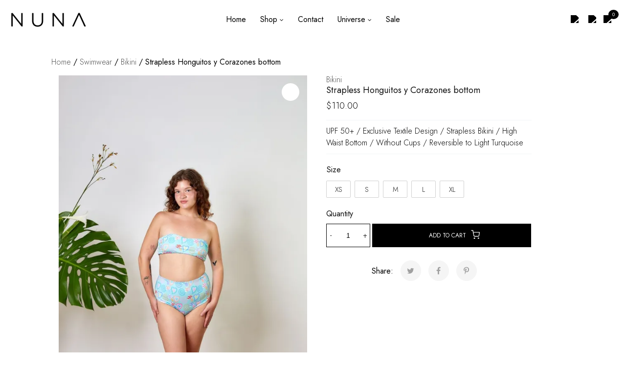

--- FILE ---
content_type: text/html; charset=UTF-8
request_url: https://nunasisters.com/en/product/strapless-honguitos-y-corazones-bottom/
body_size: 32619
content:
<!DOCTYPE html>
<html lang="en-US">
<head>
  <meta charset="utf-8">
  <meta name='robots' content='index, follow, max-image-preview:large, max-snippet:-1, max-video-preview:-1' />
<script>window._wca = window._wca || [];</script>

	<!-- This site is optimized with the Yoast SEO plugin v26.6 - https://yoast.com/wordpress/plugins/seo/ -->
	<link rel="canonical" href="https://nunasisters.com/en/product/strapless-honguitos-y-corazones-bottom/" />
	<meta property="og:locale" content="en_US" />
	<meta property="og:type" content="article" />
	<meta property="og:title" content="Strapless Honguitos y Corazones bottom - Nuna Sisters" />
	<meta property="og:description" content="UPF 50+ / Exclusive Textile Design / Strapless Bikini / High Waist Bottom / Without Cups / Reversible to Light Turquoise" />
	<meta property="og:url" content="https://nunasisters.com/en/product/strapless-honguitos-y-corazones-bottom/" />
	<meta property="og:site_name" content="Nuna Sisters" />
	<meta property="article:publisher" content="https://www.facebook.com/nunasisters" />
	<meta property="article:modified_time" content="2024-07-02T21:26:06+00:00" />
	<meta property="og:image" content="http://nunasisters.com/wp-content/uploads/2023/07/NUNA-CATALOGO1904.png" />
	<meta property="og:image:width" content="1000" />
	<meta property="og:image:height" content="1500" />
	<meta property="og:image:type" content="image/png" />
	<meta name="twitter:card" content="summary_large_image" />
	<meta name="twitter:label1" content="Est. reading time" />
	<meta name="twitter:data1" content="1 minute" />
	<script type="application/ld+json" class="yoast-schema-graph">{"@context":"https://schema.org","@graph":[{"@type":"WebPage","@id":"https://nunasisters.com/en/product/strapless-honguitos-y-corazones-bottom/","url":"https://nunasisters.com/en/product/strapless-honguitos-y-corazones-bottom/","name":"Strapless Honguitos y Corazones bottom - Nuna Sisters","isPartOf":{"@id":"https://nunasisters.com/en/#website"},"primaryImageOfPage":{"@id":"https://nunasisters.com/en/product/strapless-honguitos-y-corazones-bottom/#primaryimage"},"image":{"@id":"https://nunasisters.com/en/product/strapless-honguitos-y-corazones-bottom/#primaryimage"},"thumbnailUrl":"https://i0.wp.com/nunasisters.com/wp-content/uploads/2023/07/NUNA-CATALOGO1904.png?fit=1000%2C1500&ssl=1","datePublished":"2024-07-01T17:09:26+00:00","dateModified":"2024-07-02T21:26:06+00:00","breadcrumb":{"@id":"https://nunasisters.com/en/product/strapless-honguitos-y-corazones-bottom/#breadcrumb"},"inLanguage":"en-US","potentialAction":[{"@type":"ReadAction","target":["https://nunasisters.com/en/product/strapless-honguitos-y-corazones-bottom/"]}]},{"@type":"ImageObject","inLanguage":"en-US","@id":"https://nunasisters.com/en/product/strapless-honguitos-y-corazones-bottom/#primaryimage","url":"https://i0.wp.com/nunasisters.com/wp-content/uploads/2023/07/NUNA-CATALOGO1904.png?fit=1000%2C1500&ssl=1","contentUrl":"https://i0.wp.com/nunasisters.com/wp-content/uploads/2023/07/NUNA-CATALOGO1904.png?fit=1000%2C1500&ssl=1","width":1000,"height":1500},{"@type":"BreadcrumbList","@id":"https://nunasisters.com/en/product/strapless-honguitos-y-corazones-bottom/#breadcrumb","itemListElement":[{"@type":"ListItem","position":1,"name":"Portada","item":"https://nunasisters.com/en/"},{"@type":"ListItem","position":2,"name":"Shop","item":"https://nunasisters.com/tienda/"},{"@type":"ListItem","position":3,"name":"Strapless Honguitos y Corazones bottom"}]},{"@type":"WebSite","@id":"https://nunasisters.com/en/#website","url":"https://nunasisters.com/en/","name":"Nuna Sisters","description":"","publisher":{"@id":"https://nunasisters.com/en/#organization"},"potentialAction":[{"@type":"SearchAction","target":{"@type":"EntryPoint","urlTemplate":"https://nunasisters.com/en/?s={search_term_string}"},"query-input":{"@type":"PropertyValueSpecification","valueRequired":true,"valueName":"search_term_string"}}],"inLanguage":"en-US"},{"@type":"Organization","@id":"https://nunasisters.com/en/#organization","name":"Nuna Sisters","url":"https://nunasisters.com/en/","logo":{"@type":"ImageObject","inLanguage":"en-US","@id":"https://nunasisters.com/en/#/schema/logo/image/","url":"http://nunasisters.com/wp-content/uploads/2023/05/cropped-Asset-1@4x.png","contentUrl":"http://nunasisters.com/wp-content/uploads/2023/05/cropped-Asset-1@4x.png","width":512,"height":512,"caption":"Nuna Sisters"},"image":{"@id":"https://nunasisters.com/en/#/schema/logo/image/"},"sameAs":["https://www.facebook.com/nunasisters","https://www.instagram.com/nunasisters/"]}]}</script>
	<!-- / Yoast SEO plugin. -->


<link rel='dns-prefetch' href='//stats.wp.com' />
<link rel='dns-prefetch' href='//capi-automation.s3.us-east-2.amazonaws.com' />
<link rel='dns-prefetch' href='//www.googletagmanager.com' />
<link rel='dns-prefetch' href='//code.jquery.com' />
<link href='https://fonts.gstatic.com' crossorigin rel='preconnect' />
<link rel='preconnect' href='//i0.wp.com' />
<link rel="alternate" title="oEmbed (JSON)" type="application/json+oembed" href="https://nunasisters.com/en/wp-json/oembed/1.0/embed?url=https%3A%2F%2Fnunasisters.com%2Fen%2Fproduct%2Fstrapless-honguitos-y-corazones-bottom%2F" />
<link rel="alternate" title="oEmbed (XML)" type="text/xml+oembed" href="https://nunasisters.com/en/wp-json/oembed/1.0/embed?url=https%3A%2F%2Fnunasisters.com%2Fen%2Fproduct%2Fstrapless-honguitos-y-corazones-bottom%2F&#038;format=xml" />
<link rel='stylesheet' id='all-css-8932a174def3251f86ffacaf9f22be3e' href='https://nunasisters.com/wp-content/boost-cache/static/25b5fdc3ce.min.css' type='text/css' media='all' />
<style id='woocommerce-layout-inline-css'>

	.infinite-scroll .woocommerce-pagination {
		display: none;
	}
/*# sourceURL=woocommerce-layout-inline-css */
</style>
<style id='wpml-legacy-vertical-list-0-inline-css'>
.wpml-ls-statics-footer a, .wpml-ls-statics-footer .wpml-ls-sub-menu a, .wpml-ls-statics-footer .wpml-ls-sub-menu a:link, .wpml-ls-statics-footer li:not(.wpml-ls-current-language) .wpml-ls-link, .wpml-ls-statics-footer li:not(.wpml-ls-current-language) .wpml-ls-link:link {color:#444444;background-color:#ffffff;}.wpml-ls-statics-footer .wpml-ls-sub-menu a:hover,.wpml-ls-statics-footer .wpml-ls-sub-menu a:focus, .wpml-ls-statics-footer .wpml-ls-sub-menu a:link:hover, .wpml-ls-statics-footer .wpml-ls-sub-menu a:link:focus {color:#000000;background-color:#eeeeee;}.wpml-ls-statics-footer .wpml-ls-current-language > a {color:#444444;background-color:#ffffff;}.wpml-ls-statics-footer .wpml-ls-current-language:hover>a, .wpml-ls-statics-footer .wpml-ls-current-language>a:focus {color:#000000;background-color:#eeeeee;}
/*# sourceURL=wpml-legacy-vertical-list-0-inline-css */
</style>
<style id='ywgc-frontend-inline-css'>

                    .ywgc_apply_gift_card_button{
                        background-color:#448a85 !important;
                        color:#ffffff!important;
                    }
                    .ywgc_apply_gift_card_button:hover{
                        background-color:#4ac4aa!important;
                        color:#ffffff!important;
                    }
                    .ywgc_enter_code{
                        background-color:#ffffff;
                        color:#000000;
                    }
                    .ywgc_enter_code:hover{
                        background-color:#ffffff;
                        color: #000000;
                    }
                    .gift-cards-list button{
                        border: 1px solid #000000;
                    }
                    .selected_image_parent{
                        border: 2px dashed #000000 !important;
                    }
                    .ywgc-preset-image.selected_image_parent:after{
                        background-color: #000000;
                    }
                    .ywgc-predefined-amount-button.selected_button{
                        background-color: #000000;
                    }
                    .ywgc-on-sale-text{
                        color:#000000;
                    }
                    .ywgc-choose-image.ywgc-choose-template:hover{
                        background: rgba(0, 0, 0, 0.9);
                    }
                    .ywgc-choose-image.ywgc-choose-template{
                        background: rgba(0, 0, 0, 0.8);
                    }
                    .ui-datepicker a.ui-state-active, .ui-datepicker a.ui-state-hover {
                        background:#000000 !important;
                        color: white;
                    }
                    .ywgc-form-preview-separator{
                        background-color: #000000;
                    }
                    .ywgc-form-preview-amount{
                        color: #000000;
                    }
                    #ywgc-manual-amount{
                        border: 1px solid #000000;
                    }
                    .ywgc-template-categories a:hover,
                    .ywgc-template-categories a.ywgc-category-selected{
                        color: #000000;
                    }
                    .ywgc-design-list-modal .ywgc-preset-image:before {
                        background-color: #000000;
                    }
                    .ywgc-custom-upload-container-modal .ywgc-custom-design-modal-preview-close {
                        background-color: #000000;
                    }
           
/*# sourceURL=ywgc-frontend-inline-css */
</style>
<link rel='stylesheet' id='only-screen-and-max-width-768px-css-5f624096481c0ff592348e84e154fb12' href='https://nunasisters.com/wp-content/boost-cache/static/0cd5c8134b.min.css' type='text/css' media='only screen and (max-width: 768px)' />
<link rel='stylesheet' id='screen-css-56a45a6692b4fc7c8ba667ba4e6e5dbf' href='https://nunasisters.com/wp-content/boost-cache/static/c0545b072c.min.css' type='text/css' media='screen' />
<style id='wp-img-auto-sizes-contain-inline-css'>
img:is([sizes=auto i],[sizes^="auto," i]){contain-intrinsic-size:3000px 1500px}
/*# sourceURL=wp-img-auto-sizes-contain-inline-css */
</style>
<style id='wp-emoji-styles-inline-css'>

	img.wp-smiley, img.emoji {
		display: inline !important;
		border: none !important;
		box-shadow: none !important;
		height: 1em !important;
		width: 1em !important;
		margin: 0 0.07em !important;
		vertical-align: -0.1em !important;
		background: none !important;
		padding: 0 !important;
	}
/*# sourceURL=wp-emoji-styles-inline-css */
</style>
<link rel='stylesheet' id='wp-block-library-css' href='https://nunasisters.com/wp-includes/css/dist/block-library/style.min.css?ver=6.9' media='all' />
<style id='global-styles-inline-css'>
:root{--wp--preset--aspect-ratio--square: 1;--wp--preset--aspect-ratio--4-3: 4/3;--wp--preset--aspect-ratio--3-4: 3/4;--wp--preset--aspect-ratio--3-2: 3/2;--wp--preset--aspect-ratio--2-3: 2/3;--wp--preset--aspect-ratio--16-9: 16/9;--wp--preset--aspect-ratio--9-16: 9/16;--wp--preset--color--black: #000000;--wp--preset--color--cyan-bluish-gray: #abb8c3;--wp--preset--color--white: #ffffff;--wp--preset--color--pale-pink: #f78da7;--wp--preset--color--vivid-red: #cf2e2e;--wp--preset--color--luminous-vivid-orange: #ff6900;--wp--preset--color--luminous-vivid-amber: #fcb900;--wp--preset--color--light-green-cyan: #7bdcb5;--wp--preset--color--vivid-green-cyan: #00d084;--wp--preset--color--pale-cyan-blue: #8ed1fc;--wp--preset--color--vivid-cyan-blue: #0693e3;--wp--preset--color--vivid-purple: #9b51e0;--wp--preset--gradient--vivid-cyan-blue-to-vivid-purple: linear-gradient(135deg,rgb(6,147,227) 0%,rgb(155,81,224) 100%);--wp--preset--gradient--light-green-cyan-to-vivid-green-cyan: linear-gradient(135deg,rgb(122,220,180) 0%,rgb(0,208,130) 100%);--wp--preset--gradient--luminous-vivid-amber-to-luminous-vivid-orange: linear-gradient(135deg,rgb(252,185,0) 0%,rgb(255,105,0) 100%);--wp--preset--gradient--luminous-vivid-orange-to-vivid-red: linear-gradient(135deg,rgb(255,105,0) 0%,rgb(207,46,46) 100%);--wp--preset--gradient--very-light-gray-to-cyan-bluish-gray: linear-gradient(135deg,rgb(238,238,238) 0%,rgb(169,184,195) 100%);--wp--preset--gradient--cool-to-warm-spectrum: linear-gradient(135deg,rgb(74,234,220) 0%,rgb(151,120,209) 20%,rgb(207,42,186) 40%,rgb(238,44,130) 60%,rgb(251,105,98) 80%,rgb(254,248,76) 100%);--wp--preset--gradient--blush-light-purple: linear-gradient(135deg,rgb(255,206,236) 0%,rgb(152,150,240) 100%);--wp--preset--gradient--blush-bordeaux: linear-gradient(135deg,rgb(254,205,165) 0%,rgb(254,45,45) 50%,rgb(107,0,62) 100%);--wp--preset--gradient--luminous-dusk: linear-gradient(135deg,rgb(255,203,112) 0%,rgb(199,81,192) 50%,rgb(65,88,208) 100%);--wp--preset--gradient--pale-ocean: linear-gradient(135deg,rgb(255,245,203) 0%,rgb(182,227,212) 50%,rgb(51,167,181) 100%);--wp--preset--gradient--electric-grass: linear-gradient(135deg,rgb(202,248,128) 0%,rgb(113,206,126) 100%);--wp--preset--gradient--midnight: linear-gradient(135deg,rgb(2,3,129) 0%,rgb(40,116,252) 100%);--wp--preset--font-size--small: 13px;--wp--preset--font-size--medium: 20px;--wp--preset--font-size--large: 36px;--wp--preset--font-size--x-large: 42px;--wp--preset--spacing--20: 0.44rem;--wp--preset--spacing--30: 0.67rem;--wp--preset--spacing--40: 1rem;--wp--preset--spacing--50: 1.5rem;--wp--preset--spacing--60: 2.25rem;--wp--preset--spacing--70: 3.38rem;--wp--preset--spacing--80: 5.06rem;--wp--preset--shadow--natural: 6px 6px 9px rgba(0, 0, 0, 0.2);--wp--preset--shadow--deep: 12px 12px 50px rgba(0, 0, 0, 0.4);--wp--preset--shadow--sharp: 6px 6px 0px rgba(0, 0, 0, 0.2);--wp--preset--shadow--outlined: 6px 6px 0px -3px rgb(255, 255, 255), 6px 6px rgb(0, 0, 0);--wp--preset--shadow--crisp: 6px 6px 0px rgb(0, 0, 0);}:where(.is-layout-flex){gap: 0.5em;}:where(.is-layout-grid){gap: 0.5em;}body .is-layout-flex{display: flex;}.is-layout-flex{flex-wrap: wrap;align-items: center;}.is-layout-flex > :is(*, div){margin: 0;}body .is-layout-grid{display: grid;}.is-layout-grid > :is(*, div){margin: 0;}:where(.wp-block-columns.is-layout-flex){gap: 2em;}:where(.wp-block-columns.is-layout-grid){gap: 2em;}:where(.wp-block-post-template.is-layout-flex){gap: 1.25em;}:where(.wp-block-post-template.is-layout-grid){gap: 1.25em;}.has-black-color{color: var(--wp--preset--color--black) !important;}.has-cyan-bluish-gray-color{color: var(--wp--preset--color--cyan-bluish-gray) !important;}.has-white-color{color: var(--wp--preset--color--white) !important;}.has-pale-pink-color{color: var(--wp--preset--color--pale-pink) !important;}.has-vivid-red-color{color: var(--wp--preset--color--vivid-red) !important;}.has-luminous-vivid-orange-color{color: var(--wp--preset--color--luminous-vivid-orange) !important;}.has-luminous-vivid-amber-color{color: var(--wp--preset--color--luminous-vivid-amber) !important;}.has-light-green-cyan-color{color: var(--wp--preset--color--light-green-cyan) !important;}.has-vivid-green-cyan-color{color: var(--wp--preset--color--vivid-green-cyan) !important;}.has-pale-cyan-blue-color{color: var(--wp--preset--color--pale-cyan-blue) !important;}.has-vivid-cyan-blue-color{color: var(--wp--preset--color--vivid-cyan-blue) !important;}.has-vivid-purple-color{color: var(--wp--preset--color--vivid-purple) !important;}.has-black-background-color{background-color: var(--wp--preset--color--black) !important;}.has-cyan-bluish-gray-background-color{background-color: var(--wp--preset--color--cyan-bluish-gray) !important;}.has-white-background-color{background-color: var(--wp--preset--color--white) !important;}.has-pale-pink-background-color{background-color: var(--wp--preset--color--pale-pink) !important;}.has-vivid-red-background-color{background-color: var(--wp--preset--color--vivid-red) !important;}.has-luminous-vivid-orange-background-color{background-color: var(--wp--preset--color--luminous-vivid-orange) !important;}.has-luminous-vivid-amber-background-color{background-color: var(--wp--preset--color--luminous-vivid-amber) !important;}.has-light-green-cyan-background-color{background-color: var(--wp--preset--color--light-green-cyan) !important;}.has-vivid-green-cyan-background-color{background-color: var(--wp--preset--color--vivid-green-cyan) !important;}.has-pale-cyan-blue-background-color{background-color: var(--wp--preset--color--pale-cyan-blue) !important;}.has-vivid-cyan-blue-background-color{background-color: var(--wp--preset--color--vivid-cyan-blue) !important;}.has-vivid-purple-background-color{background-color: var(--wp--preset--color--vivid-purple) !important;}.has-black-border-color{border-color: var(--wp--preset--color--black) !important;}.has-cyan-bluish-gray-border-color{border-color: var(--wp--preset--color--cyan-bluish-gray) !important;}.has-white-border-color{border-color: var(--wp--preset--color--white) !important;}.has-pale-pink-border-color{border-color: var(--wp--preset--color--pale-pink) !important;}.has-vivid-red-border-color{border-color: var(--wp--preset--color--vivid-red) !important;}.has-luminous-vivid-orange-border-color{border-color: var(--wp--preset--color--luminous-vivid-orange) !important;}.has-luminous-vivid-amber-border-color{border-color: var(--wp--preset--color--luminous-vivid-amber) !important;}.has-light-green-cyan-border-color{border-color: var(--wp--preset--color--light-green-cyan) !important;}.has-vivid-green-cyan-border-color{border-color: var(--wp--preset--color--vivid-green-cyan) !important;}.has-pale-cyan-blue-border-color{border-color: var(--wp--preset--color--pale-cyan-blue) !important;}.has-vivid-cyan-blue-border-color{border-color: var(--wp--preset--color--vivid-cyan-blue) !important;}.has-vivid-purple-border-color{border-color: var(--wp--preset--color--vivid-purple) !important;}.has-vivid-cyan-blue-to-vivid-purple-gradient-background{background: var(--wp--preset--gradient--vivid-cyan-blue-to-vivid-purple) !important;}.has-light-green-cyan-to-vivid-green-cyan-gradient-background{background: var(--wp--preset--gradient--light-green-cyan-to-vivid-green-cyan) !important;}.has-luminous-vivid-amber-to-luminous-vivid-orange-gradient-background{background: var(--wp--preset--gradient--luminous-vivid-amber-to-luminous-vivid-orange) !important;}.has-luminous-vivid-orange-to-vivid-red-gradient-background{background: var(--wp--preset--gradient--luminous-vivid-orange-to-vivid-red) !important;}.has-very-light-gray-to-cyan-bluish-gray-gradient-background{background: var(--wp--preset--gradient--very-light-gray-to-cyan-bluish-gray) !important;}.has-cool-to-warm-spectrum-gradient-background{background: var(--wp--preset--gradient--cool-to-warm-spectrum) !important;}.has-blush-light-purple-gradient-background{background: var(--wp--preset--gradient--blush-light-purple) !important;}.has-blush-bordeaux-gradient-background{background: var(--wp--preset--gradient--blush-bordeaux) !important;}.has-luminous-dusk-gradient-background{background: var(--wp--preset--gradient--luminous-dusk) !important;}.has-pale-ocean-gradient-background{background: var(--wp--preset--gradient--pale-ocean) !important;}.has-electric-grass-gradient-background{background: var(--wp--preset--gradient--electric-grass) !important;}.has-midnight-gradient-background{background: var(--wp--preset--gradient--midnight) !important;}.has-small-font-size{font-size: var(--wp--preset--font-size--small) !important;}.has-medium-font-size{font-size: var(--wp--preset--font-size--medium) !important;}.has-large-font-size{font-size: var(--wp--preset--font-size--large) !important;}.has-x-large-font-size{font-size: var(--wp--preset--font-size--x-large) !important;}
/*# sourceURL=global-styles-inline-css */
</style>

<style id='classic-theme-styles-inline-css'>
/*! This file is auto-generated */
.wp-block-button__link{color:#fff;background-color:#32373c;border-radius:9999px;box-shadow:none;text-decoration:none;padding:calc(.667em + 2px) calc(1.333em + 2px);font-size:1.125em}.wp-block-file__button{background:#32373c;color:#fff;text-decoration:none}
/*# sourceURL=/wp-includes/css/classic-themes.min.css */
</style>
<link rel='stylesheet' id='wcml-dropdown-0-css' href='//nunasisters.com/wp-content/plugins/woocommerce-multilingual/templates/currency-switchers/legacy-dropdown/style.css?ver=5.5.3.1' media='all' />
<style id='woocommerce-inline-inline-css'>
.woocommerce form .form-row .required { visibility: visible; }
/*# sourceURL=woocommerce-inline-inline-css */
</style>
<link rel='stylesheet' id='jquery-ui-css-css' href='//code.jquery.com/ui/1.13.1/themes/smoothness/jquery-ui.css?ver=1' media='all' />
<link rel='stylesheet' id='dashicons-css' href='https://nunasisters.com/wp-includes/css/dashicons.min.css?ver=6.9' media='all' />
<style id='dashicons-inline-css'>
[data-font="Dashicons"]:before {font-family: 'Dashicons' !important;content: attr(data-icon) !important;speak: none !important;font-weight: normal !important;font-variant: normal !important;text-transform: none !important;line-height: 1 !important;font-style: normal !important;-webkit-font-smoothing: antialiased !important;-moz-osx-font-smoothing: grayscale !important;}
/*# sourceURL=dashicons-inline-css */
</style>
<script type="text/javascript" id="jetpack_related-posts-js-extra">
/* <![CDATA[ */
var related_posts_js_options = {"post_heading":"h4"};
//# sourceURL=jetpack_related-posts-js-extra
/* ]]> */
</script>
<script type="text/javascript" src="https://nunasisters.com/wp-content/plugins/jetpack/_inc/build/related-posts/related-posts.min.js?ver=20240116" id="jetpack_related-posts-js"></script>
<script type="text/javascript" id="wpml-cookie-js-extra">
/* <![CDATA[ */
var wpml_cookies = {"wp-wpml_current_language":{"value":"en","expires":1,"path":"/"}};
var wpml_cookies = {"wp-wpml_current_language":{"value":"en","expires":1,"path":"/"}};
//# sourceURL=wpml-cookie-js-extra
/* ]]> */
</script>
<script type="text/javascript" src="https://nunasisters.com/wp-content/plugins/sitepress-multilingual-cms/res/js/cookies/language-cookie.js?ver=486900" id="wpml-cookie-js" defer="defer" data-wp-strategy="defer"></script>
<script type="text/javascript" src="https://nunasisters.com/wp-includes/js/jquery/jquery.min.js?ver=3.7.1" id="jquery-core-js"></script>
<script type="text/javascript" src="https://nunasisters.com/wp-includes/js/jquery/jquery-migrate.min.js?ver=3.4.1" id="jquery-migrate-js"></script>
<script type="text/javascript" src="https://nunasisters.com/wp-content/plugins/woocommerce/assets/js/jquery-blockui/jquery.blockUI.min.js?ver=2.7.0-wc.10.4.3" id="wc-jquery-blockui-js" data-wp-strategy="defer"></script>
<script type="text/javascript" id="wc-add-to-cart-js-extra">
/* <![CDATA[ */
var wc_add_to_cart_params = {"ajax_url":"/wp-admin/admin-ajax.php?lang=en","wc_ajax_url":"/en/?wc-ajax=%%endpoint%%","i18n_view_cart":"View cart","cart_url":"https://nunasisters.com/en/cart/","is_cart":"","cart_redirect_after_add":"no"};
//# sourceURL=wc-add-to-cart-js-extra
/* ]]> */
</script>
<script type="text/javascript" src="https://nunasisters.com/wp-content/plugins/woocommerce/assets/js/frontend/add-to-cart.min.js?ver=10.4.3" id="wc-add-to-cart-js" defer="defer" data-wp-strategy="defer"></script>
<script type="text/javascript" src="https://nunasisters.com/wp-content/plugins/woocommerce/assets/js/zoom/jquery.zoom.min.js?ver=1.7.21-wc.10.4.3" id="wc-zoom-js" defer="defer" data-wp-strategy="defer"></script>
<script type="text/javascript" src="https://nunasisters.com/wp-content/plugins/woocommerce/assets/js/flexslider/jquery.flexslider.min.js?ver=2.7.2-wc.10.4.3" id="wc-flexslider-js" defer="defer" data-wp-strategy="defer"></script>
<script type="text/javascript" src="https://nunasisters.com/wp-content/plugins/woocommerce/assets/js/photoswipe/photoswipe.min.js?ver=4.1.1-wc.10.4.3" id="wc-photoswipe-js" defer="defer" data-wp-strategy="defer"></script>
<script type="text/javascript" src="https://nunasisters.com/wp-content/plugins/woocommerce/assets/js/photoswipe/photoswipe-ui-default.min.js?ver=4.1.1-wc.10.4.3" id="wc-photoswipe-ui-default-js" defer="defer" data-wp-strategy="defer"></script>
<script type="text/javascript" id="wc-single-product-js-extra">
/* <![CDATA[ */
var wc_single_product_params = {"i18n_required_rating_text":"Please select a rating","i18n_rating_options":["1 of 5 stars","2 of 5 stars","3 of 5 stars","4 of 5 stars","5 of 5 stars"],"i18n_product_gallery_trigger_text":"View full-screen image gallery","review_rating_required":"no","flexslider":{"rtl":false,"animation":"slide","smoothHeight":true,"directionNav":false,"controlNav":"thumbnails","slideshow":false,"animationSpeed":500,"animationLoop":false,"allowOneSlide":false},"zoom_enabled":"1","zoom_options":[],"photoswipe_enabled":"1","photoswipe_options":{"shareEl":false,"closeOnScroll":false,"history":false,"hideAnimationDuration":0,"showAnimationDuration":0},"flexslider_enabled":"1"};
//# sourceURL=wc-single-product-js-extra
/* ]]> */
</script>
<script type="text/javascript" src="https://nunasisters.com/wp-content/plugins/woocommerce/assets/js/frontend/single-product.min.js?ver=10.4.3" id="wc-single-product-js" defer="defer" data-wp-strategy="defer"></script>
<script type="text/javascript" src="https://nunasisters.com/wp-content/plugins/woocommerce/assets/js/js-cookie/js.cookie.min.js?ver=2.1.4-wc.10.4.3" id="wc-js-cookie-js" data-wp-strategy="defer"></script>
<script type="text/javascript" src="https://stats.wp.com/s-202501.js" id="woocommerce-analytics-js" defer="defer" data-wp-strategy="defer"></script>

<!-- Google tag (gtag.js) snippet added by Site Kit -->
<!-- Google Analytics snippet added by Site Kit -->
<script type="text/javascript" src="https://www.googletagmanager.com/gtag/js?id=GT-NBBRCXH" id="google_gtagjs-js" async></script>
<script type="text/javascript" id="google_gtagjs-js-after">
/* <![CDATA[ */
window.dataLayer = window.dataLayer || [];function gtag(){dataLayer.push(arguments);}
gtag("set","linker",{"domains":["nunasisters.com"]});
gtag("js", new Date());
gtag("set", "developer_id.dZTNiMT", true);
gtag("config", "GT-NBBRCXH");
//# sourceURL=google_gtagjs-js-after
/* ]]> */
</script>
<script type="text/javascript" id="sib-front-js-js-extra">
/* <![CDATA[ */
var sibErrMsg = {"invalidMail":"Please fill out valid email address","requiredField":"Please fill out required fields","invalidDateFormat":"Please fill out valid date format","invalidSMSFormat":"Please fill out valid phone number"};
var ajax_sib_front_object = {"ajax_url":"https://nunasisters.com/wp-admin/admin-ajax.php","ajax_nonce":"d39804b05d","flag_url":"https://nunasisters.com/wp-content/plugins/mailin/img/flags/"};
//# sourceURL=sib-front-js-js-extra
/* ]]> */
</script>
<script type="text/javascript" src="https://nunasisters.com/wp-content/plugins/mailin/js/mailin-front.js?ver=1764956205" id="sib-front-js-js"></script>
<link rel="https://api.w.org/" href="https://nunasisters.com/en/wp-json/" /><link rel="alternate" title="JSON" type="application/json" href="https://nunasisters.com/en/wp-json/wp/v2/product/11964" /><link rel="EditURI" type="application/rsd+xml" title="RSD" href="https://nunasisters.com/xmlrpc.php?rsd" />
<meta name="generator" content="WordPress 6.9" />
<meta name="generator" content="WooCommerce 10.4.3" />
<link rel='shortlink' href='https://nunasisters.com/en/?p=11964' />
<meta name="generator" content="WPML ver:4.8.6 stt:1,2;" />
<meta name="generator" content="Site Kit by Google 1.168.0" />	<style>img#wpstats{display:none}</style>
			<noscript><style>.woocommerce-product-gallery{ opacity: 1 !important; }</style></noscript>
				<script  type="text/javascript">
				!function(f,b,e,v,n,t,s){if(f.fbq)return;n=f.fbq=function(){n.callMethod?
					n.callMethod.apply(n,arguments):n.queue.push(arguments)};if(!f._fbq)f._fbq=n;
					n.push=n;n.loaded=!0;n.version='2.0';n.queue=[];t=b.createElement(e);t.async=!0;
					t.src=v;s=b.getElementsByTagName(e)[0];s.parentNode.insertBefore(t,s)}(window,
					document,'script','https://connect.facebook.net/en_US/fbevents.js');
			</script>
			<!-- WooCommerce Facebook Integration Begin -->
			<script  type="text/javascript">

				fbq('init', '563270386881412', {}, {
    "agent": "woocommerce_0-10.4.3-3.5.15"
});

				document.addEventListener( 'DOMContentLoaded', function() {
					// Insert placeholder for events injected when a product is added to the cart through AJAX.
					document.body.insertAdjacentHTML( 'beforeend', '<div class=\"wc-facebook-pixel-event-placeholder\"></div>' );
				}, false );

			</script>
			<!-- WooCommerce Facebook Integration End -->
			<noscript><style>.lazyload[data-src]{display:none !important;}</style></noscript><style>.lazyload{background-image:none !important;}.lazyload:before{background-image:none !important;}</style><link rel="icon" href="https://i0.wp.com/nunasisters.com/wp-content/uploads/2023/05/cropped-Asset-1%404x.png?fit=32%2C32&#038;ssl=1" sizes="32x32" />
<link rel="icon" href="https://i0.wp.com/nunasisters.com/wp-content/uploads/2023/05/cropped-Asset-1%404x.png?fit=192%2C192&#038;ssl=1" sizes="192x192" />
<link rel="apple-touch-icon" href="https://i0.wp.com/nunasisters.com/wp-content/uploads/2023/05/cropped-Asset-1%404x.png?fit=180%2C180&#038;ssl=1" />
<meta name="msapplication-TileImage" content="https://i0.wp.com/nunasisters.com/wp-content/uploads/2023/05/cropped-Asset-1%404x.png?fit=270%2C270&#038;ssl=1" />
		<style type="text/css" id="wp-custom-css">
			/* Oculta la sección completa */
#destinatario-wrapper {
    display: none !important;
}
		</style>
		  <meta name="viewport" content="width=device-width, initial-scale=1, shrink-to-fit=no">
  <title>Strapless Honguitos y Corazones bottom - Nuna Sisters » Nuna Sisters</title>
  <link rel="stylesheet" type="text/css" href="https://nunasisters.com/wp-content/themes/nuna/assets/css/bootstrap.min.css?v=2" fetchpriority="high">
  <link rel="stylesheet" type="text/css" href="https://nunasisters.com/wp-content/themes/nuna/assets/css/font-awesome.min.css" fetchpriority="low">
  <link rel="stylesheet" type="text/css" href="https://fonts.googleapis.com/css2?family=Jost:wght@300;400;500;600;700;800;900&display=swap">
  <link rel="stylesheet" type="text/css" href="https://nunasisters.com/wp-content/themes/nuna/assets/css/slick.min.css" fetchpriority="low">
  <link rel="stylesheet" type="text/css" href="https://nunasisters.com/wp-content/themes/nuna/assets/css/custom.css?v=30122025100937" fetchpriority="high">
<link rel='stylesheet' id='all-css-4d9bb74328f71eb14915d7cfc27f16f7' href='https://nunasisters.com/wp-content/boost-cache/static/4e2776ee24.min.css' type='text/css' media='all' />
</head>
<body class="wp-singular product-template-default single single-product postid-11964 wp-theme-nuna theme-nuna variaciones variaciones-rounded variaciones-attribute-behavior-blur variaciones-tooltip woocommerce woocommerce-page woocommerce-demo-store woocommerce-no-js jps-theme-nuna">

<div class="">
  <nav class="navbar-principal" id="mainNav">
    <div class="container">
      <div class="row m-0">
        <div class="col-12 p-0">
          <div class="part-1">
            <div id="btn-hamburguesa">
              <img src="[data-uri]" class="ico lazyload" fetchpriority="low" data-src="https://nunasisters.com/wp-content/themes/nuna/assets/img/icono-hamburguesa.png" decoding="async" data-eio-rwidth="104" data-eio-rheight="104" /><noscript><img src="https://nunasisters.com/wp-content/themes/nuna/assets/img/icono-hamburguesa.png" class="ico" fetchpriority="low" data-eio="l" /></noscript>
            </div>

            <div class="content-center">
              <a href="https://nunasisters.com/en/">
                <img src="https://nunasisters.com/wp-content/uploads/2023/04/logo-black.png" class="logox1" fetchpriority="high">
              </a>

              <div class="bloque-menu">
                <div class="contenedor-menu"><ul id="menu-menu-principal-ingles" class="list-unstyled list-principal p-0 m-0"><li id="menu-item-1290" class="menu-item menu-item-type-post_type menu-item-object-page menu-item-home"><a href="https://nunasisters.com/en/">Home</a></li>
<li id="menu-item-1291" class="menu-item menu-item-type-post_type menu-item-object-page menu-item-has-children current_page_parent mega-menu"><a href="https://nunasisters.com/en/shop/">Shop</a>
<ul class="sub-menu">
<li id="menu-item-1599" class="menu-item menu-item-type-custom menu-item-object-custom menu-item-has-children"><a href="#">New in</a>
	<ul class="sub-menu">
<li id="menu-item-1600" class="menu-item menu-item-type-custom menu-item-object-custom"><a href="#">View All</a></li>
	</ul>
</li>
<li id="menu-item-13040" class="menu-item menu-item-type-taxonomy menu-item-object-product_cat current-product-ancestor current-menu-parent current-product-parent menu-item-has-children"><a href="https://nunasisters.com/en/product-categories/swimwear-en/">Swimwear</a>
	<ul class="sub-menu">
<li id="menu-item-13053" class="menu-item menu-item-type-taxonomy menu-item-object-product_cat"><a href="https://nunasisters.com/en/product-categories/swimwear-en/surf-suits-body-en/">Surf Suits Body</a></li>
<li id="menu-item-13050" class="menu-item menu-item-type-taxonomy menu-item-object-product_cat"><a href="https://nunasisters.com/en/product-categories/swimwear-en/long-sleeve-body-en/">Long Sleeve Body</a></li>
<li id="menu-item-13049" class="menu-item menu-item-type-taxonomy menu-item-object-product_cat current-product-ancestor current-menu-parent current-product-parent"><a href="https://nunasisters.com/en/product-categories/swimwear-en/bikini-en/">Bikini</a></li>
<li id="menu-item-13051" class="menu-item menu-item-type-taxonomy menu-item-object-product_cat"><a href="https://nunasisters.com/en/product-categories/swimwear-en/one-pieces-en/">One Pieces</a></li>
	</ul>
</li>
<li id="menu-item-13039" class="menu-item menu-item-type-taxonomy menu-item-object-product_cat menu-item-has-children"><a href="https://nunasisters.com/en/product-categories/ready-2-wear-en/">Ready 2 Wear</a>
	<ul class="sub-menu">
<li id="menu-item-13042" class="menu-item menu-item-type-taxonomy menu-item-object-product_cat"><a href="https://nunasisters.com/en/product-categories/ready-2-wear-en/denim-jacket-en/">Denim Jacket</a></li>
<li id="menu-item-13043" class="menu-item menu-item-type-taxonomy menu-item-object-product_cat"><a href="https://nunasisters.com/en/product-categories/ready-2-wear-en/denim-shorts-en/">Denim Shorts</a></li>
<li id="menu-item-13044" class="menu-item menu-item-type-taxonomy menu-item-object-product_cat"><a href="https://nunasisters.com/en/product-categories/ready-2-wear-en/jogger-en/">Jogger</a></li>
<li id="menu-item-13046" class="menu-item menu-item-type-taxonomy menu-item-object-product_cat"><a href="https://nunasisters.com/en/product-categories/ready-2-wear-en/shirt-en/">Shirt</a></li>
<li id="menu-item-13047" class="menu-item menu-item-type-taxonomy menu-item-object-product_cat"><a href="https://nunasisters.com/en/product-categories/ready-2-wear-en/short-en/">Short</a></li>
<li id="menu-item-13048" class="menu-item menu-item-type-taxonomy menu-item-object-product_cat"><a href="https://nunasisters.com/en/product-categories/ready-2-wear-en/sweatshirt-en/">Sweatshirt</a></li>
	</ul>
</li>
<li id="menu-item-13037" class="menu-item menu-item-type-taxonomy menu-item-object-product_cat menu-item-has-children"><a href="https://nunasisters.com/en/product-categories/accesories-en/">Accesories</a>
	<ul class="sub-menu">
<li id="menu-item-13041" class="menu-item menu-item-type-taxonomy menu-item-object-product_cat"><a href="https://nunasisters.com/en/product-categories/accesories-en/towels-en/">Towels</a></li>
	</ul>
</li>
<li id="menu-item-13038" class="menu-item menu-item-type-taxonomy menu-item-object-product_cat menu-item-has-children"><a href="https://nunasisters.com/en/product-categories/nuna-kids-en/">Nuna Kids</a>
	<ul class="sub-menu">
<li id="menu-item-13052" class="menu-item menu-item-type-taxonomy menu-item-object-product_cat"><a href="https://nunasisters.com/en/product-categories/swimwear-en/surf-suit-kids-en/">Surf Suit Kids</a></li>
	</ul>
</li>
</ul>
</li>
<li id="menu-item-1292" class="menu-item menu-item-type-post_type menu-item-object-page"><a href="https://nunasisters.com/en/contact/">Contact</a></li>
<li id="menu-item-1597" class="menu-item menu-item-type-post_type menu-item-object-page menu-item-has-children"><a href="https://nunasisters.com/en/we-are-soul/">Universe</a>
<ul class="sub-menu">
<li id="menu-item-4990" class="menu-item menu-item-type-post_type menu-item-object-page"><a href="https://nunasisters.com/en/we-are-soul/">Our History</a></li>
<li id="menu-item-4991" class="menu-item menu-item-type-post_type menu-item-object-page"><a href="https://nunasisters.com/en/art/">Textile Design</a></li>
<li id="menu-item-4993" class="menu-item menu-item-type-post_type menu-item-object-page"><a href="https://nunasisters.com/en/commitment/">Our Commitment</a></li>
</ul>
</li>
<li id="menu-item-5080" class="menu-item menu-item-type-post_type menu-item-object-page"><a href="https://nunasisters.com/en/sale/">Sale</a></li>
</ul></div>              </div>
              <div class="nav-right">
                <ul class="lista">
                  <li>
                    <div class="wpml-ls-link idioma-general">
                      
<div class="wpml-ls-statics-shortcode_actions wpml-ls wpml-ls-legacy-list-horizontal">
	<ul role="menu"><li class="wpml-ls-slot-shortcode_actions wpml-ls-item wpml-ls-item-en wpml-ls-current-language wpml-ls-first-item wpml-ls-last-item wpml-ls-item-legacy-list-horizontal" role="none">
				<a href="https://nunasisters.com/en/product/strapless-honguitos-y-corazones-bottom/" class="wpml-ls-link" role="menuitem" >
                    <span class="wpml-ls-native" role="menuitem">English</span></a>
			</li></ul>
</div>
                    </div>
                  </li>
                  <li>
                    <a href="#" id="btn-buscador">
                      <img src="[data-uri]" fetchpriority="low" data-src="https://nunasisters.com/wp-content/themes/nuna/assets/img/lupa-white01.svg" decoding="async" class="lazyload" /><noscript><img src="https://nunasisters.com/wp-content/themes/nuna/assets/img/lupa-white01.svg" fetchpriority="low" data-eio="l" /></noscript>
                    </a>
                  </li>
                  <li style="margin: 0 0 0 5px;">
                    <a href="https://nunasisters.com/en/mi-cuenta/">
                      <img src="[data-uri]" fetchpriority="low" data-src="https://nunasisters.com/wp-content/themes/nuna/assets/img/user-white01.svg" decoding="async" class="lazyload" /><noscript><img src="https://nunasisters.com/wp-content/themes/nuna/assets/img/user-white01.svg" fetchpriority="low" data-eio="l" /></noscript>
                    </a>
                  </li>
                  <li>
                    <a href="#" id="boton-carrito">
                      <img src="[data-uri]" style="width:22px;" fetchpriority="low" data-src="https://nunasisters.com/wp-content/themes/nuna/assets/img/carrito-white01.svg" decoding="async" class="lazyload"><noscript><img src="https://nunasisters.com/wp-content/themes/nuna/assets/img/carrito-white01.svg" style="width:22px;" fetchpriority="low" data-eio="l"></noscript>
                      <span id="count-cart" class="cantidad-carrito">0</span>
                    </a>
                  </li>
                </ul>
                <div class="search-desktop" id="box-buscador">
                  <form action="" class="position-relative pt-10 pb-15">
                    <input type="text" name="s" placeholder="Search"/>
                    <button class="btn-search">
                      <img src="[data-uri]" fetchpriority="low" data-src="https://nunasisters.com/wp-content/themes/nuna/assets/img/lupa-white01.svg" decoding="async" class="lazyload" /><noscript><img src="https://nunasisters.com/wp-content/themes/nuna/assets/img/lupa-white01.svg" fetchpriority="low" data-eio="l" /></noscript>
                    </button>
                  </form>
                </div>
              </div>
            </div>
          </div>
        </div>
      </div>
    </div>
  </nav>
</div>

<div class="overlay-menu"></div>
<div class="sidebar-wrapper" id="sidebar-wrapper">

  <a href="#" id="close-sidebar"><img src="[data-uri]" fetchpriority="low" data-src="https://nunasisters.com/wp-content/themes/nuna/assets/img/aspa-black.png" decoding="async" class="lazyload" data-eio-rwidth="40" data-eio-rheight="40"><noscript><img src="https://nunasisters.com/wp-content/themes/nuna/assets/img/aspa-black.png" fetchpriority="low" data-eio="l"></noscript></a>

  <div class="bloque-1">

    <div class="search-mobile">
      <form action="" class="position-relative pt-10 pb-15">
        <input type="text" name="s" placeholder="Search"/>
        <button class="btn-search">
          <img src="[data-uri]" fetchpriority="low" data-src="https://nunasisters.com/wp-content/themes/nuna/assets/img/lupa-white01.svg" decoding="async" class="lazyload" /><noscript><img src="https://nunasisters.com/wp-content/themes/nuna/assets/img/lupa-white01.svg" fetchpriority="low" data-eio="l" /></noscript>
        </button>
      </form>
    </div>

    <div class="bloque-mobile-0">
      <div class="menu-mobile-container"><ul id="menu-menu-principal-ingles-1" class="list-unstyled p-0 m-0"><li id="menu-item-1290" class="menu-item menu-item-type-post_type menu-item-object-page menu-item-home menu-item-1290"><a href="https://nunasisters.com/en/">Home</a></li>
<li id="menu-item-1291" class="menu-item menu-item-type-post_type menu-item-object-page menu-item-has-children current_page_parent menu-item-1291"><a href="https://nunasisters.com/en/shop/">Shop</a>
<ul class="sub-menu">
	<li id="menu-item-1599" class="menu-item menu-item-type-custom menu-item-object-custom menu-item-has-children menu-item-1599"><a href="#">New in</a>
	<ul class="sub-menu">
		<li id="menu-item-1600" class="menu-item menu-item-type-custom menu-item-object-custom menu-item-1600"><a href="#">View All</a></li>
	</ul>
</li>
	<li id="menu-item-13040" class="menu-item menu-item-type-taxonomy menu-item-object-product_cat current-product-ancestor current-menu-parent current-product-parent menu-item-has-children menu-item-13040"><a href="https://nunasisters.com/en/product-categories/swimwear-en/">Swimwear</a>
	<ul class="sub-menu">
		<li id="menu-item-13053" class="menu-item menu-item-type-taxonomy menu-item-object-product_cat menu-item-13053"><a href="https://nunasisters.com/en/product-categories/swimwear-en/surf-suits-body-en/">Surf Suits Body</a></li>
		<li id="menu-item-13050" class="menu-item menu-item-type-taxonomy menu-item-object-product_cat menu-item-13050"><a href="https://nunasisters.com/en/product-categories/swimwear-en/long-sleeve-body-en/">Long Sleeve Body</a></li>
		<li id="menu-item-13049" class="menu-item menu-item-type-taxonomy menu-item-object-product_cat current-product-ancestor current-menu-parent current-product-parent menu-item-13049"><a href="https://nunasisters.com/en/product-categories/swimwear-en/bikini-en/">Bikini</a></li>
		<li id="menu-item-13051" class="menu-item menu-item-type-taxonomy menu-item-object-product_cat menu-item-13051"><a href="https://nunasisters.com/en/product-categories/swimwear-en/one-pieces-en/">One Pieces</a></li>
	</ul>
</li>
	<li id="menu-item-13039" class="menu-item menu-item-type-taxonomy menu-item-object-product_cat menu-item-has-children menu-item-13039"><a href="https://nunasisters.com/en/product-categories/ready-2-wear-en/">Ready 2 Wear</a>
	<ul class="sub-menu">
		<li id="menu-item-13042" class="menu-item menu-item-type-taxonomy menu-item-object-product_cat menu-item-13042"><a href="https://nunasisters.com/en/product-categories/ready-2-wear-en/denim-jacket-en/">Denim Jacket</a></li>
		<li id="menu-item-13043" class="menu-item menu-item-type-taxonomy menu-item-object-product_cat menu-item-13043"><a href="https://nunasisters.com/en/product-categories/ready-2-wear-en/denim-shorts-en/">Denim Shorts</a></li>
		<li id="menu-item-13044" class="menu-item menu-item-type-taxonomy menu-item-object-product_cat menu-item-13044"><a href="https://nunasisters.com/en/product-categories/ready-2-wear-en/jogger-en/">Jogger</a></li>
		<li id="menu-item-13046" class="menu-item menu-item-type-taxonomy menu-item-object-product_cat menu-item-13046"><a href="https://nunasisters.com/en/product-categories/ready-2-wear-en/shirt-en/">Shirt</a></li>
		<li id="menu-item-13047" class="menu-item menu-item-type-taxonomy menu-item-object-product_cat menu-item-13047"><a href="https://nunasisters.com/en/product-categories/ready-2-wear-en/short-en/">Short</a></li>
		<li id="menu-item-13048" class="menu-item menu-item-type-taxonomy menu-item-object-product_cat menu-item-13048"><a href="https://nunasisters.com/en/product-categories/ready-2-wear-en/sweatshirt-en/">Sweatshirt</a></li>
	</ul>
</li>
	<li id="menu-item-13037" class="menu-item menu-item-type-taxonomy menu-item-object-product_cat menu-item-has-children menu-item-13037"><a href="https://nunasisters.com/en/product-categories/accesories-en/">Accesories</a>
	<ul class="sub-menu">
		<li id="menu-item-13041" class="menu-item menu-item-type-taxonomy menu-item-object-product_cat menu-item-13041"><a href="https://nunasisters.com/en/product-categories/accesories-en/towels-en/">Towels</a></li>
	</ul>
</li>
	<li id="menu-item-13038" class="menu-item menu-item-type-taxonomy menu-item-object-product_cat menu-item-has-children menu-item-13038"><a href="https://nunasisters.com/en/product-categories/nuna-kids-en/">Nuna Kids</a>
	<ul class="sub-menu">
		<li id="menu-item-13052" class="menu-item menu-item-type-taxonomy menu-item-object-product_cat menu-item-13052"><a href="https://nunasisters.com/en/product-categories/swimwear-en/surf-suit-kids-en/">Surf Suit Kids</a></li>
	</ul>
</li>
</ul>
</li>
<li id="menu-item-1292" class="menu-item menu-item-type-post_type menu-item-object-page menu-item-1292"><a href="https://nunasisters.com/en/contact/">Contact</a></li>
<li id="menu-item-1597" class="menu-item menu-item-type-post_type menu-item-object-page menu-item-has-children menu-item-1597"><a href="https://nunasisters.com/en/we-are-soul/">Universe</a>
<ul class="sub-menu">
	<li id="menu-item-4990" class="menu-item menu-item-type-post_type menu-item-object-page menu-item-4990"><a href="https://nunasisters.com/en/we-are-soul/">Our History</a></li>
	<li id="menu-item-4991" class="menu-item menu-item-type-post_type menu-item-object-page menu-item-4991"><a href="https://nunasisters.com/en/art/">Textile Design</a></li>
	<li id="menu-item-4993" class="menu-item menu-item-type-post_type menu-item-object-page menu-item-4993"><a href="https://nunasisters.com/en/commitment/">Our Commitment</a></li>
</ul>
</li>
<li id="menu-item-5080" class="menu-item menu-item-type-post_type menu-item-object-page menu-item-5080"><a href="https://nunasisters.com/en/sale/">Sale</a></li>
</ul></div>    </div>

  </div>

  <div class="bloque-idioma-mobile">
    <div class="wpml-ls-link idioma-general">
      
<div class="wpml-ls-statics-shortcode_actions wpml-ls wpml-ls-legacy-list-horizontal">
	<ul role="menu"><li class="wpml-ls-slot-shortcode_actions wpml-ls-item wpml-ls-item-en wpml-ls-current-language wpml-ls-first-item wpml-ls-last-item wpml-ls-item-legacy-list-horizontal" role="none">
				<a href="https://nunasisters.com/en/product/strapless-honguitos-y-corazones-bottom/" class="wpml-ls-link" role="menuitem" >
                    <span class="wpml-ls-native" role="menuitem">English</span></a>
			</li></ul>
</div>
    </div>
  </div>

</div>



<div id="sidebar-carrito">
  <div class="part-head">
    <a href="#" id="close-sidebar-cart"><img src="[data-uri]" class="img-asta lazyload" fetchpriority="low" data-src="https://nunasisters.com/wp-content/themes/nuna/assets/img/aspa-black.png" decoding="async" data-eio-rwidth="40" data-eio-rheight="40"><noscript><img src="https://nunasisters.com/wp-content/themes/nuna/assets/img/aspa-black.png" class="img-asta" fetchpriority="low" data-eio="l"></noscript></a>
  </div>
  <div class="part-body">
    <div class="fila-1">
      <h6 class="title">My cart</h6>
    </div>
    <div class="fila-2">
      <div class="mini-cart-woo">
        

<div class="mini-cart-empty">
  <p class="woocommerce-mini-cart__empty-message">No products in the cart.</p>
</div>


      </div>
    </div>
    <div class="fila-3">
      <div class="row">
        <div class="col-6 pr-1">
          <a href="https://nunasisters.com/en/carrito/" class="btn-0 btn-carrito">View Cart</a>
        </div>
        <div class="col-6 pl-1">
          <a href="https://nunasisters.com/en/finalizar-compra/" class="btn-0 btn-finalizar">Checkout</a>
        </div>
      </div>
    </div>
    <div class="loading-0"></div>
  </div>
</div>
<div id="overlay-cart"></div>

	<div id="primary" class="content-area"><main id="main" class="site-main" role="main"><nav class="woocommerce-breadcrumb" aria-label="Breadcrumb"><a href="https://nunasisters.com/en/">Home</a>&nbsp;&#47;&nbsp;<a href="https://nunasisters.com/en/product-categories/swimwear-en/">Swimwear</a>&nbsp;&#47;&nbsp;<a href="https://nunasisters.com/en/product-categories/swimwear-en/bikini-en/">Bikini</a>&nbsp;&#47;&nbsp;Strapless Honguitos y Corazones bottom</nav>
					
			<div class="woocommerce-notices-wrapper"></div><div id="product-11964" class="product type-product post-11964 status-publish first instock product_cat-bikini-en product_cat-swimwear-en has-post-thumbnail shipping-taxable purchasable product-type-variable">

	<div class="row">
		<div class="col-12 p-0">
			<div class="width-product">
				<div class="row">
					<div class="col-md-6">
						<div class="bloque-slider-single">
							<div class="woocommerce-product-gallery woocommerce-product-gallery--with-images woocommerce-product-gallery--columns-4 images" data-columns="4" style="opacity: 0; transition: opacity .25s ease-in-out;">
	<div class="woocommerce-product-gallery__wrapper">
		<div data-thumb="https://i0.wp.com/nunasisters.com/wp-content/uploads/2023/07/NUNA-CATALOGO1904.png?resize=100%2C100&#038;ssl=1" data-thumb-alt="Strapless Honguitos y Corazones bottom" data-thumb-srcset="https://i0.wp.com/nunasisters.com/wp-content/uploads/2023/07/NUNA-CATALOGO1904.png?resize=150%2C150&amp;ssl=1 150w, https://i0.wp.com/nunasisters.com/wp-content/uploads/2023/07/NUNA-CATALOGO1904.png?resize=300%2C300&amp;ssl=1 300w, https://i0.wp.com/nunasisters.com/wp-content/uploads/2023/07/NUNA-CATALOGO1904.png?resize=100%2C100&amp;ssl=1 100w, https://i0.wp.com/nunasisters.com/wp-content/uploads/2023/07/NUNA-CATALOGO1904.png?zoom=2&amp;resize=100%2C100 200w"  data-thumb-sizes="(max-width: 100px) 100vw, 100px" class="woocommerce-product-gallery__image"><a href="https://i0.wp.com/nunasisters.com/wp-content/uploads/2023/07/NUNA-CATALOGO1904.png?fit=1000%2C1500&#038;ssl=1"><img width="600" height="900" src="https://i0.wp.com/nunasisters.com/wp-content/uploads/2023/07/NUNA-CATALOGO1904.png?fit=600%2C900&amp;ssl=1" class="wp-post-image" alt="Strapless Honguitos y Corazones bottom" data-caption="" data-src="https://i0.wp.com/nunasisters.com/wp-content/uploads/2023/07/NUNA-CATALOGO1904.png?fit=1000%2C1500&#038;ssl=1" data-large_image="https://i0.wp.com/nunasisters.com/wp-content/uploads/2023/07/NUNA-CATALOGO1904.png?fit=1000%2C1500&#038;ssl=1" data-large_image_width="1000" data-large_image_height="1500" decoding="async" fetchpriority="high" srcset="https://i0.wp.com/nunasisters.com/wp-content/uploads/2023/07/NUNA-CATALOGO1904.png?w=1000&amp;ssl=1 1000w, https://i0.wp.com/nunasisters.com/wp-content/uploads/2023/07/NUNA-CATALOGO1904.png?resize=200%2C300&amp;ssl=1 200w, https://i0.wp.com/nunasisters.com/wp-content/uploads/2023/07/NUNA-CATALOGO1904.png?resize=683%2C1024&amp;ssl=1 683w, https://i0.wp.com/nunasisters.com/wp-content/uploads/2023/07/NUNA-CATALOGO1904.png?resize=768%2C1152&amp;ssl=1 768w, https://i0.wp.com/nunasisters.com/wp-content/uploads/2023/07/NUNA-CATALOGO1904.png?resize=600%2C900&amp;ssl=1 600w" sizes="(max-width: 600px) 100vw, 600px" /></a></div><div data-thumb="https://i0.wp.com/nunasisters.com/wp-content/uploads/2023/07/NUNA-CATALOGO1915.png?resize=100%2C100&#038;ssl=1" data-thumb-alt="Strapless Honguitos y Corazones bottom - Image 2" data-thumb-srcset="https://i0.wp.com/nunasisters.com/wp-content/uploads/2023/07/NUNA-CATALOGO1915.png?resize=150%2C150&amp;ssl=1 150w, https://i0.wp.com/nunasisters.com/wp-content/uploads/2023/07/NUNA-CATALOGO1915.png?resize=300%2C300&amp;ssl=1 300w, https://i0.wp.com/nunasisters.com/wp-content/uploads/2023/07/NUNA-CATALOGO1915.png?resize=100%2C100&amp;ssl=1 100w, https://i0.wp.com/nunasisters.com/wp-content/uploads/2023/07/NUNA-CATALOGO1915.png?zoom=2&amp;resize=100%2C100 200w"  data-thumb-sizes="(max-width: 100px) 100vw, 100px" class="woocommerce-product-gallery__image"><a href="https://i0.wp.com/nunasisters.com/wp-content/uploads/2023/07/NUNA-CATALOGO1915.png?fit=1000%2C1500&#038;ssl=1"><img width="600" height="900" src="https://i0.wp.com/nunasisters.com/wp-content/uploads/2023/07/NUNA-CATALOGO1915.png?fit=600%2C900&amp;ssl=1" class="" alt="Strapless Honguitos y Corazones bottom - Image 2" data-caption="" data-src="https://i0.wp.com/nunasisters.com/wp-content/uploads/2023/07/NUNA-CATALOGO1915.png?fit=1000%2C1500&#038;ssl=1" data-large_image="https://i0.wp.com/nunasisters.com/wp-content/uploads/2023/07/NUNA-CATALOGO1915.png?fit=1000%2C1500&#038;ssl=1" data-large_image_width="1000" data-large_image_height="1500" decoding="async" srcset="https://i0.wp.com/nunasisters.com/wp-content/uploads/2023/07/NUNA-CATALOGO1915.png?w=1000&amp;ssl=1 1000w, https://i0.wp.com/nunasisters.com/wp-content/uploads/2023/07/NUNA-CATALOGO1915.png?resize=200%2C300&amp;ssl=1 200w, https://i0.wp.com/nunasisters.com/wp-content/uploads/2023/07/NUNA-CATALOGO1915.png?resize=683%2C1024&amp;ssl=1 683w, https://i0.wp.com/nunasisters.com/wp-content/uploads/2023/07/NUNA-CATALOGO1915.png?resize=768%2C1152&amp;ssl=1 768w, https://i0.wp.com/nunasisters.com/wp-content/uploads/2023/07/NUNA-CATALOGO1915.png?resize=600%2C900&amp;ssl=1 600w" sizes="(max-width: 600px) 100vw, 600px" /></a></div><div data-thumb="https://i0.wp.com/nunasisters.com/wp-content/uploads/2023/07/NUNA-CATALOGO1925.png?resize=100%2C100&#038;ssl=1" data-thumb-alt="Strapless Honguitos y Corazones bottom - Image 3" data-thumb-srcset="https://i0.wp.com/nunasisters.com/wp-content/uploads/2023/07/NUNA-CATALOGO1925.png?resize=150%2C150&amp;ssl=1 150w, https://i0.wp.com/nunasisters.com/wp-content/uploads/2023/07/NUNA-CATALOGO1925.png?resize=300%2C300&amp;ssl=1 300w, https://i0.wp.com/nunasisters.com/wp-content/uploads/2023/07/NUNA-CATALOGO1925.png?resize=100%2C100&amp;ssl=1 100w, https://i0.wp.com/nunasisters.com/wp-content/uploads/2023/07/NUNA-CATALOGO1925.png?zoom=2&amp;resize=100%2C100 200w"  data-thumb-sizes="(max-width: 100px) 100vw, 100px" class="woocommerce-product-gallery__image"><a href="https://i0.wp.com/nunasisters.com/wp-content/uploads/2023/07/NUNA-CATALOGO1925.png?fit=1000%2C1500&#038;ssl=1"><img width="600" height="900" src="https://i0.wp.com/nunasisters.com/wp-content/uploads/2023/07/NUNA-CATALOGO1925.png?fit=600%2C900&amp;ssl=1" class="" alt="Strapless Honguitos y Corazones bottom - Image 3" data-caption="" data-src="https://i0.wp.com/nunasisters.com/wp-content/uploads/2023/07/NUNA-CATALOGO1925.png?fit=1000%2C1500&#038;ssl=1" data-large_image="https://i0.wp.com/nunasisters.com/wp-content/uploads/2023/07/NUNA-CATALOGO1925.png?fit=1000%2C1500&#038;ssl=1" data-large_image_width="1000" data-large_image_height="1500" decoding="async" srcset="https://i0.wp.com/nunasisters.com/wp-content/uploads/2023/07/NUNA-CATALOGO1925.png?w=1000&amp;ssl=1 1000w, https://i0.wp.com/nunasisters.com/wp-content/uploads/2023/07/NUNA-CATALOGO1925.png?resize=200%2C300&amp;ssl=1 200w, https://i0.wp.com/nunasisters.com/wp-content/uploads/2023/07/NUNA-CATALOGO1925.png?resize=683%2C1024&amp;ssl=1 683w, https://i0.wp.com/nunasisters.com/wp-content/uploads/2023/07/NUNA-CATALOGO1925.png?resize=768%2C1152&amp;ssl=1 768w, https://i0.wp.com/nunasisters.com/wp-content/uploads/2023/07/NUNA-CATALOGO1925.png?resize=600%2C900&amp;ssl=1 600w" sizes="(max-width: 600px) 100vw, 600px" /></a></div>	</div>
</div>
							<a href="#" class="prev-s1"><i class="fa fa-angle-left" aria-hidden="true"></i></a>
							<a href="#" class="next-s1"><i class="fa fa-angle-right" aria-hidden="true"></i></a>
						</div>
					</div>
					<div class="col-md-6">
						<div class="summary entry-summary w-100">
							<div class="product-detail">

																	<a href="https://nunasisters.com/en/categoria-producto//swimwear-en/bikini-en" class="categoria_princ_single">Bikini</a>
								
								<h1 class="title-black01">Strapless Honguitos y Corazones bottom</h1>
								<div class="box-precio">
									<p class="price"><span class="woocommerce-Price-amount amount"><bdi><span class="woocommerce-Price-currencySymbol">&#36;</span>110.00</bdi></span></p>
								</div>

								<!-- Descripción -->
																	<div class="content-text">
										<p>UPF 50+ / Exclusive Textile Design / Strapless Bikini / High Waist Bottom / Without Cups / Reversible to Light Turquoise</p>
									</div>
																<!-- Descripción -->

								<h1 class="product_title entry-title">Strapless Honguitos y Corazones bottom</h1><p class="price"><span class="woocommerce-Price-amount amount"><bdi><span class="woocommerce-Price-currencySymbol">&#36;</span>110.00</bdi></span></p>

<form class="variations_form cart" action="https://nunasisters.com/en/product/strapless-honguitos-y-corazones-bottom/" method="post" enctype='multipart/form-data' data-product_id="11964" data-product_variations="[{&quot;attributes&quot;:{&quot;attribute_pa_tamano&quot;:&quot;xs-en&quot;},&quot;availability_html&quot;:&quot;&lt;p class=\&quot;stock in-stock\&quot;&gt;In stock&lt;\/p&gt;\n&quot;,&quot;backorders_allowed&quot;:false,&quot;dimensions&quot;:{&quot;length&quot;:&quot;&quot;,&quot;width&quot;:&quot;&quot;,&quot;height&quot;:&quot;&quot;},&quot;dimensions_html&quot;:&quot;N\/A&quot;,&quot;display_price&quot;:110,&quot;display_regular_price&quot;:110,&quot;image&quot;:{&quot;title&quot;:&quot;NUNA CATALOGO1904&quot;,&quot;caption&quot;:&quot;&quot;,&quot;url&quot;:&quot;https:\/\/nunasisters.com\/wp-content\/uploads\/2023\/07\/NUNA-CATALOGO1904.png&quot;,&quot;alt&quot;:&quot;NUNA CATALOGO1904&quot;,&quot;src&quot;:&quot;https:\/\/i0.wp.com\/nunasisters.com\/wp-content\/uploads\/2023\/07\/NUNA-CATALOGO1904.png?fit=600%2C900&amp;ssl=1&quot;,&quot;srcset&quot;:&quot;https:\/\/i0.wp.com\/nunasisters.com\/wp-content\/uploads\/2023\/07\/NUNA-CATALOGO1904.png?w=1000&amp;ssl=1 1000w, https:\/\/i0.wp.com\/nunasisters.com\/wp-content\/uploads\/2023\/07\/NUNA-CATALOGO1904.png?resize=200%2C300&amp;ssl=1 200w, https:\/\/i0.wp.com\/nunasisters.com\/wp-content\/uploads\/2023\/07\/NUNA-CATALOGO1904.png?resize=683%2C1024&amp;ssl=1 683w, https:\/\/i0.wp.com\/nunasisters.com\/wp-content\/uploads\/2023\/07\/NUNA-CATALOGO1904.png?resize=768%2C1152&amp;ssl=1 768w, https:\/\/i0.wp.com\/nunasisters.com\/wp-content\/uploads\/2023\/07\/NUNA-CATALOGO1904.png?resize=600%2C900&amp;ssl=1 600w&quot;,&quot;sizes&quot;:&quot;(max-width: 600px) 100vw, 600px&quot;,&quot;full_src&quot;:&quot;https:\/\/i0.wp.com\/nunasisters.com\/wp-content\/uploads\/2023\/07\/NUNA-CATALOGO1904.png?fit=1000%2C1500&amp;ssl=1&quot;,&quot;full_src_w&quot;:1000,&quot;full_src_h&quot;:1500,&quot;gallery_thumbnail_src&quot;:&quot;https:\/\/i0.wp.com\/nunasisters.com\/wp-content\/uploads\/2023\/07\/NUNA-CATALOGO1904.png?resize=100%2C100&amp;ssl=1&quot;,&quot;gallery_thumbnail_src_w&quot;:100,&quot;gallery_thumbnail_src_h&quot;:100,&quot;thumb_src&quot;:&quot;https:\/\/i0.wp.com\/nunasisters.com\/wp-content\/uploads\/2023\/07\/NUNA-CATALOGO1904.png?resize=300%2C300&amp;ssl=1&quot;,&quot;thumb_src_w&quot;:300,&quot;thumb_src_h&quot;:300,&quot;src_w&quot;:600,&quot;src_h&quot;:900},&quot;image_id&quot;:2117,&quot;is_downloadable&quot;:false,&quot;is_in_stock&quot;:true,&quot;is_purchasable&quot;:true,&quot;is_sold_individually&quot;:&quot;no&quot;,&quot;is_virtual&quot;:false,&quot;max_qty&quot;:1,&quot;min_qty&quot;:1,&quot;price_html&quot;:&quot;&quot;,&quot;sku&quot;:&quot;NSWBK-B-HW-HC-XS&quot;,&quot;variation_description&quot;:&quot;&quot;,&quot;variation_id&quot;:11976,&quot;variation_is_active&quot;:true,&quot;variation_is_visible&quot;:true,&quot;weight&quot;:&quot;&quot;,&quot;weight_html&quot;:&quot;N\/A&quot;},{&quot;attributes&quot;:{&quot;attribute_pa_tamano&quot;:&quot;s-en&quot;},&quot;availability_html&quot;:&quot;&lt;p class=\&quot;stock in-stock\&quot;&gt;In stock&lt;\/p&gt;\n&quot;,&quot;backorders_allowed&quot;:false,&quot;dimensions&quot;:{&quot;length&quot;:&quot;&quot;,&quot;width&quot;:&quot;&quot;,&quot;height&quot;:&quot;&quot;},&quot;dimensions_html&quot;:&quot;N\/A&quot;,&quot;display_price&quot;:110,&quot;display_regular_price&quot;:110,&quot;image&quot;:{&quot;title&quot;:&quot;NUNA CATALOGO1904&quot;,&quot;caption&quot;:&quot;&quot;,&quot;url&quot;:&quot;https:\/\/nunasisters.com\/wp-content\/uploads\/2023\/07\/NUNA-CATALOGO1904.png&quot;,&quot;alt&quot;:&quot;NUNA CATALOGO1904&quot;,&quot;src&quot;:&quot;https:\/\/i0.wp.com\/nunasisters.com\/wp-content\/uploads\/2023\/07\/NUNA-CATALOGO1904.png?fit=600%2C900&amp;ssl=1&quot;,&quot;srcset&quot;:&quot;https:\/\/i0.wp.com\/nunasisters.com\/wp-content\/uploads\/2023\/07\/NUNA-CATALOGO1904.png?w=1000&amp;ssl=1 1000w, https:\/\/i0.wp.com\/nunasisters.com\/wp-content\/uploads\/2023\/07\/NUNA-CATALOGO1904.png?resize=200%2C300&amp;ssl=1 200w, https:\/\/i0.wp.com\/nunasisters.com\/wp-content\/uploads\/2023\/07\/NUNA-CATALOGO1904.png?resize=683%2C1024&amp;ssl=1 683w, https:\/\/i0.wp.com\/nunasisters.com\/wp-content\/uploads\/2023\/07\/NUNA-CATALOGO1904.png?resize=768%2C1152&amp;ssl=1 768w, https:\/\/i0.wp.com\/nunasisters.com\/wp-content\/uploads\/2023\/07\/NUNA-CATALOGO1904.png?resize=600%2C900&amp;ssl=1 600w&quot;,&quot;sizes&quot;:&quot;(max-width: 600px) 100vw, 600px&quot;,&quot;full_src&quot;:&quot;https:\/\/i0.wp.com\/nunasisters.com\/wp-content\/uploads\/2023\/07\/NUNA-CATALOGO1904.png?fit=1000%2C1500&amp;ssl=1&quot;,&quot;full_src_w&quot;:1000,&quot;full_src_h&quot;:1500,&quot;gallery_thumbnail_src&quot;:&quot;https:\/\/i0.wp.com\/nunasisters.com\/wp-content\/uploads\/2023\/07\/NUNA-CATALOGO1904.png?resize=100%2C100&amp;ssl=1&quot;,&quot;gallery_thumbnail_src_w&quot;:100,&quot;gallery_thumbnail_src_h&quot;:100,&quot;thumb_src&quot;:&quot;https:\/\/i0.wp.com\/nunasisters.com\/wp-content\/uploads\/2023\/07\/NUNA-CATALOGO1904.png?resize=300%2C300&amp;ssl=1&quot;,&quot;thumb_src_w&quot;:300,&quot;thumb_src_h&quot;:300,&quot;src_w&quot;:600,&quot;src_h&quot;:900},&quot;image_id&quot;:2117,&quot;is_downloadable&quot;:false,&quot;is_in_stock&quot;:true,&quot;is_purchasable&quot;:true,&quot;is_sold_individually&quot;:&quot;no&quot;,&quot;is_virtual&quot;:false,&quot;max_qty&quot;:1,&quot;min_qty&quot;:1,&quot;price_html&quot;:&quot;&quot;,&quot;sku&quot;:&quot;NSWBK-B-HW-HC-S&quot;,&quot;variation_description&quot;:&quot;&quot;,&quot;variation_id&quot;:11977,&quot;variation_is_active&quot;:true,&quot;variation_is_visible&quot;:true,&quot;weight&quot;:&quot;&quot;,&quot;weight_html&quot;:&quot;N\/A&quot;},{&quot;attributes&quot;:{&quot;attribute_pa_tamano&quot;:&quot;m-en&quot;},&quot;availability_html&quot;:&quot;&lt;p class=\&quot;stock in-stock\&quot;&gt;In stock&lt;\/p&gt;\n&quot;,&quot;backorders_allowed&quot;:false,&quot;dimensions&quot;:{&quot;length&quot;:&quot;&quot;,&quot;width&quot;:&quot;&quot;,&quot;height&quot;:&quot;&quot;},&quot;dimensions_html&quot;:&quot;N\/A&quot;,&quot;display_price&quot;:110,&quot;display_regular_price&quot;:110,&quot;image&quot;:{&quot;title&quot;:&quot;NUNA CATALOGO1904&quot;,&quot;caption&quot;:&quot;&quot;,&quot;url&quot;:&quot;https:\/\/nunasisters.com\/wp-content\/uploads\/2023\/07\/NUNA-CATALOGO1904.png&quot;,&quot;alt&quot;:&quot;NUNA CATALOGO1904&quot;,&quot;src&quot;:&quot;https:\/\/i0.wp.com\/nunasisters.com\/wp-content\/uploads\/2023\/07\/NUNA-CATALOGO1904.png?fit=600%2C900&amp;ssl=1&quot;,&quot;srcset&quot;:&quot;https:\/\/i0.wp.com\/nunasisters.com\/wp-content\/uploads\/2023\/07\/NUNA-CATALOGO1904.png?w=1000&amp;ssl=1 1000w, https:\/\/i0.wp.com\/nunasisters.com\/wp-content\/uploads\/2023\/07\/NUNA-CATALOGO1904.png?resize=200%2C300&amp;ssl=1 200w, https:\/\/i0.wp.com\/nunasisters.com\/wp-content\/uploads\/2023\/07\/NUNA-CATALOGO1904.png?resize=683%2C1024&amp;ssl=1 683w, https:\/\/i0.wp.com\/nunasisters.com\/wp-content\/uploads\/2023\/07\/NUNA-CATALOGO1904.png?resize=768%2C1152&amp;ssl=1 768w, https:\/\/i0.wp.com\/nunasisters.com\/wp-content\/uploads\/2023\/07\/NUNA-CATALOGO1904.png?resize=600%2C900&amp;ssl=1 600w&quot;,&quot;sizes&quot;:&quot;(max-width: 600px) 100vw, 600px&quot;,&quot;full_src&quot;:&quot;https:\/\/i0.wp.com\/nunasisters.com\/wp-content\/uploads\/2023\/07\/NUNA-CATALOGO1904.png?fit=1000%2C1500&amp;ssl=1&quot;,&quot;full_src_w&quot;:1000,&quot;full_src_h&quot;:1500,&quot;gallery_thumbnail_src&quot;:&quot;https:\/\/i0.wp.com\/nunasisters.com\/wp-content\/uploads\/2023\/07\/NUNA-CATALOGO1904.png?resize=100%2C100&amp;ssl=1&quot;,&quot;gallery_thumbnail_src_w&quot;:100,&quot;gallery_thumbnail_src_h&quot;:100,&quot;thumb_src&quot;:&quot;https:\/\/i0.wp.com\/nunasisters.com\/wp-content\/uploads\/2023\/07\/NUNA-CATALOGO1904.png?resize=300%2C300&amp;ssl=1&quot;,&quot;thumb_src_w&quot;:300,&quot;thumb_src_h&quot;:300,&quot;src_w&quot;:600,&quot;src_h&quot;:900},&quot;image_id&quot;:2117,&quot;is_downloadable&quot;:false,&quot;is_in_stock&quot;:true,&quot;is_purchasable&quot;:true,&quot;is_sold_individually&quot;:&quot;no&quot;,&quot;is_virtual&quot;:false,&quot;max_qty&quot;:1,&quot;min_qty&quot;:1,&quot;price_html&quot;:&quot;&quot;,&quot;sku&quot;:&quot;NSWBK-B-HW-HC-M&quot;,&quot;variation_description&quot;:&quot;&quot;,&quot;variation_id&quot;:11978,&quot;variation_is_active&quot;:true,&quot;variation_is_visible&quot;:true,&quot;weight&quot;:&quot;&quot;,&quot;weight_html&quot;:&quot;N\/A&quot;},{&quot;attributes&quot;:{&quot;attribute_pa_tamano&quot;:&quot;l-en&quot;},&quot;availability_html&quot;:&quot;&lt;p class=\&quot;stock in-stock\&quot;&gt;In stock&lt;\/p&gt;\n&quot;,&quot;backorders_allowed&quot;:false,&quot;dimensions&quot;:{&quot;length&quot;:&quot;&quot;,&quot;width&quot;:&quot;&quot;,&quot;height&quot;:&quot;&quot;},&quot;dimensions_html&quot;:&quot;N\/A&quot;,&quot;display_price&quot;:110,&quot;display_regular_price&quot;:110,&quot;image&quot;:{&quot;title&quot;:&quot;NUNA CATALOGO1904&quot;,&quot;caption&quot;:&quot;&quot;,&quot;url&quot;:&quot;https:\/\/nunasisters.com\/wp-content\/uploads\/2023\/07\/NUNA-CATALOGO1904.png&quot;,&quot;alt&quot;:&quot;NUNA CATALOGO1904&quot;,&quot;src&quot;:&quot;https:\/\/i0.wp.com\/nunasisters.com\/wp-content\/uploads\/2023\/07\/NUNA-CATALOGO1904.png?fit=600%2C900&amp;ssl=1&quot;,&quot;srcset&quot;:&quot;https:\/\/i0.wp.com\/nunasisters.com\/wp-content\/uploads\/2023\/07\/NUNA-CATALOGO1904.png?w=1000&amp;ssl=1 1000w, https:\/\/i0.wp.com\/nunasisters.com\/wp-content\/uploads\/2023\/07\/NUNA-CATALOGO1904.png?resize=200%2C300&amp;ssl=1 200w, https:\/\/i0.wp.com\/nunasisters.com\/wp-content\/uploads\/2023\/07\/NUNA-CATALOGO1904.png?resize=683%2C1024&amp;ssl=1 683w, https:\/\/i0.wp.com\/nunasisters.com\/wp-content\/uploads\/2023\/07\/NUNA-CATALOGO1904.png?resize=768%2C1152&amp;ssl=1 768w, https:\/\/i0.wp.com\/nunasisters.com\/wp-content\/uploads\/2023\/07\/NUNA-CATALOGO1904.png?resize=600%2C900&amp;ssl=1 600w&quot;,&quot;sizes&quot;:&quot;(max-width: 600px) 100vw, 600px&quot;,&quot;full_src&quot;:&quot;https:\/\/i0.wp.com\/nunasisters.com\/wp-content\/uploads\/2023\/07\/NUNA-CATALOGO1904.png?fit=1000%2C1500&amp;ssl=1&quot;,&quot;full_src_w&quot;:1000,&quot;full_src_h&quot;:1500,&quot;gallery_thumbnail_src&quot;:&quot;https:\/\/i0.wp.com\/nunasisters.com\/wp-content\/uploads\/2023\/07\/NUNA-CATALOGO1904.png?resize=100%2C100&amp;ssl=1&quot;,&quot;gallery_thumbnail_src_w&quot;:100,&quot;gallery_thumbnail_src_h&quot;:100,&quot;thumb_src&quot;:&quot;https:\/\/i0.wp.com\/nunasisters.com\/wp-content\/uploads\/2023\/07\/NUNA-CATALOGO1904.png?resize=300%2C300&amp;ssl=1&quot;,&quot;thumb_src_w&quot;:300,&quot;thumb_src_h&quot;:300,&quot;src_w&quot;:600,&quot;src_h&quot;:900},&quot;image_id&quot;:2117,&quot;is_downloadable&quot;:false,&quot;is_in_stock&quot;:true,&quot;is_purchasable&quot;:true,&quot;is_sold_individually&quot;:&quot;no&quot;,&quot;is_virtual&quot;:false,&quot;max_qty&quot;:1,&quot;min_qty&quot;:1,&quot;price_html&quot;:&quot;&quot;,&quot;sku&quot;:&quot;NSWBK-B-HW-HC-L&quot;,&quot;variation_description&quot;:&quot;&quot;,&quot;variation_id&quot;:11979,&quot;variation_is_active&quot;:true,&quot;variation_is_visible&quot;:true,&quot;weight&quot;:&quot;&quot;,&quot;weight_html&quot;:&quot;N\/A&quot;},{&quot;attributes&quot;:{&quot;attribute_pa_tamano&quot;:&quot;xl-en&quot;},&quot;availability_html&quot;:&quot;&lt;p class=\&quot;stock in-stock\&quot;&gt;In stock&lt;\/p&gt;\n&quot;,&quot;backorders_allowed&quot;:false,&quot;dimensions&quot;:{&quot;length&quot;:&quot;&quot;,&quot;width&quot;:&quot;&quot;,&quot;height&quot;:&quot;&quot;},&quot;dimensions_html&quot;:&quot;N\/A&quot;,&quot;display_price&quot;:110,&quot;display_regular_price&quot;:110,&quot;image&quot;:{&quot;title&quot;:&quot;NUNA CATALOGO1904&quot;,&quot;caption&quot;:&quot;&quot;,&quot;url&quot;:&quot;https:\/\/nunasisters.com\/wp-content\/uploads\/2023\/07\/NUNA-CATALOGO1904.png&quot;,&quot;alt&quot;:&quot;NUNA CATALOGO1904&quot;,&quot;src&quot;:&quot;https:\/\/i0.wp.com\/nunasisters.com\/wp-content\/uploads\/2023\/07\/NUNA-CATALOGO1904.png?fit=600%2C900&amp;ssl=1&quot;,&quot;srcset&quot;:&quot;https:\/\/i0.wp.com\/nunasisters.com\/wp-content\/uploads\/2023\/07\/NUNA-CATALOGO1904.png?w=1000&amp;ssl=1 1000w, https:\/\/i0.wp.com\/nunasisters.com\/wp-content\/uploads\/2023\/07\/NUNA-CATALOGO1904.png?resize=200%2C300&amp;ssl=1 200w, https:\/\/i0.wp.com\/nunasisters.com\/wp-content\/uploads\/2023\/07\/NUNA-CATALOGO1904.png?resize=683%2C1024&amp;ssl=1 683w, https:\/\/i0.wp.com\/nunasisters.com\/wp-content\/uploads\/2023\/07\/NUNA-CATALOGO1904.png?resize=768%2C1152&amp;ssl=1 768w, https:\/\/i0.wp.com\/nunasisters.com\/wp-content\/uploads\/2023\/07\/NUNA-CATALOGO1904.png?resize=600%2C900&amp;ssl=1 600w&quot;,&quot;sizes&quot;:&quot;(max-width: 600px) 100vw, 600px&quot;,&quot;full_src&quot;:&quot;https:\/\/i0.wp.com\/nunasisters.com\/wp-content\/uploads\/2023\/07\/NUNA-CATALOGO1904.png?fit=1000%2C1500&amp;ssl=1&quot;,&quot;full_src_w&quot;:1000,&quot;full_src_h&quot;:1500,&quot;gallery_thumbnail_src&quot;:&quot;https:\/\/i0.wp.com\/nunasisters.com\/wp-content\/uploads\/2023\/07\/NUNA-CATALOGO1904.png?resize=100%2C100&amp;ssl=1&quot;,&quot;gallery_thumbnail_src_w&quot;:100,&quot;gallery_thumbnail_src_h&quot;:100,&quot;thumb_src&quot;:&quot;https:\/\/i0.wp.com\/nunasisters.com\/wp-content\/uploads\/2023\/07\/NUNA-CATALOGO1904.png?resize=300%2C300&amp;ssl=1&quot;,&quot;thumb_src_w&quot;:300,&quot;thumb_src_h&quot;:300,&quot;src_w&quot;:600,&quot;src_h&quot;:900},&quot;image_id&quot;:2117,&quot;is_downloadable&quot;:false,&quot;is_in_stock&quot;:true,&quot;is_purchasable&quot;:true,&quot;is_sold_individually&quot;:&quot;no&quot;,&quot;is_virtual&quot;:false,&quot;max_qty&quot;:1,&quot;min_qty&quot;:1,&quot;price_html&quot;:&quot;&quot;,&quot;sku&quot;:&quot;NSWBK-B-HW-HC-XL&quot;,&quot;variation_description&quot;:&quot;&quot;,&quot;variation_id&quot;:11980,&quot;variation_is_active&quot;:true,&quot;variation_is_visible&quot;:true,&quot;weight&quot;:&quot;&quot;,&quot;weight_html&quot;:&quot;N\/A&quot;}]">
	
			<table class="variations" cellspacing="0" role="presentation">
			<tbody>
									<tr>
						<th class="label"><label for="pa_tamano">Size</label></th>
						<td class="value">
							<select id="pa_tamano" class=" hide variaciones-wc-select variaciones-wc-type-button" style="display:none" name="attribute_pa_tamano" data-attribute_name="attribute_pa_tamano" data-show_option_none="yes"><option value="">Choose an option</option><option value="xs-en" >XS</option><option value="s-en" >S</option><option value="m-en" >M</option><option value="l-en" >L</option><option value="xl-en" >XL</option></select><div class="variaciones-terms-wrapper button-variable-wrapper" data-attribute_name="attribute_pa_tamano"><div data-toggle="tooltip" data-placement="top" title="Último par disponible" class="variaciones-term variaciones-button-term button-variable-term-xs-en  instock" data-term="xs-en"><span class="variaciones-term-span variaciones-term-span-button">XS</span></div><div data-toggle="tooltip" data-placement="top" title="Último par disponible" class="variaciones-term variaciones-button-term button-variable-term-s-en  instock" data-term="s-en"><span class="variaciones-term-span variaciones-term-span-button">S</span></div><div data-toggle="tooltip" data-placement="top" title="Último par disponible" class="variaciones-term variaciones-button-term button-variable-term-m-en  instock" data-term="m-en"><span class="variaciones-term-span variaciones-term-span-button">M</span></div><div data-toggle="tooltip" data-placement="top" title="Último par disponible" class="variaciones-term variaciones-button-term button-variable-term-l-en  instock" data-term="l-en"><span class="variaciones-term-span variaciones-term-span-button">L</span></div><div data-toggle="tooltip" data-placement="top" title="Último par disponible" class="variaciones-term variaciones-button-term button-variable-term-xl-en  instock" data-term="xl-en"><span class="variaciones-term-span variaciones-term-span-button">XL</span></div></div><a class="reset_variations" href="#">Clear</a>						</td>
					</tr>
							</tbody>
		</table>
		
		<div class="single_variation_wrap">
			<div class="woocommerce-variation single_variation" role="alert" aria-relevant="additions"></div><div class="woocommerce-variation-add-to-cart variations_button">
	
	
      <span class="label-cantidad-0">Quantity</span>
  
	<div class="quantity">
				<label class="screen-reader-text" for="quantity_6953a4e18681c">Strapless Honguitos y Corazones bottom quantity</label>
    <div class="box-quantity">
      <button class="plus" type="button">+</button>
    <input
			type="number"
			id="quantity_6953a4e18681c"
			class="input-text qty text"
			step="1"
			min="1"
			max=""
			name="quantity"
			value="1"
			title="Qty"
			size="4"
			placeholder=""
			inputmode="numeric" />
       <button class="minus" type="button">-</button>
      </div>
			</div>
	
	<button type="submit" class="single_add_to_cart_button button alt">Add to cart</button>

	
	<input type="hidden" name="add-to-cart" value="11964" />
	<input type="hidden" name="product_id" value="11964" />
	<input type="hidden" name="variation_id" class="variation_id" value="0" />
</div>
		</div>
	
	        <div id="sib-back-in-stock-form-placeholder"></div>
        <script>
        var ajaxurl = "https://nunasisters.com/wp-admin/admin-ajax.php";
        jQuery(document).ready(function($) {
            $('form.variations_form').on('found_variation', function(event, variation) {
                const placeholder = $('#sib-back-in-stock-form-placeholder');

                if (!variation || variation.is_in_stock) {
                    placeholder.empty();
                    return;
                }

                $.post(ajaxurl, {
                    action: 'sib_get_back_in_stock_form',
                    product_id: variation.variation_id
                }, function(response) {
                    if (response.success) {
                        placeholder.html(response.data.html);
                    } else {
                        placeholder.empty();
                    }
                });
            });
        });
        </script>
        </form>

<div class="product_meta">

	
	
		<span class="sku_wrapper">SKU: <span class="sku">N/A</span></span>

	
	<span class="posted_in">Categories: <a href="https://nunasisters.com/en/product-categories/swimwear-en/bikini-en/" rel="tag">Bikini</a>, <a href="https://nunasisters.com/en/product-categories/swimwear-en/" rel="tag">Swimwear</a></span>
	
	
</div>

								<ul class="list-unstyled p-0 list-product">
									<li><span>Share:</span></li>
									<li><a href="https://twitter.com/intent/tweet?url=Strapless Honguitos y Corazones bottom%20https://nunasisters.com/en/product/strapless-honguitos-y-corazones-bottom/&text=Strapless Honguitos y Corazones bottom" target="blank"><i class="fa fa-twitter"></i></a></li>
									<li><a href="https://www.facebook.com/sharer/sharer.php?u=https://nunasisters.com/en/product/strapless-honguitos-y-corazones-bottom/" target="blank"><i class="fa fa-facebook"></i></a></li>
									<li><a href="https://pinterest.com/pin/create/button/?url=https://nunasisters.com/en/product/strapless-honguitos-y-corazones-bottom/&media=https://nunasisters.com/wp-content/uploads/2023/07/NUNA-CATALOGO1904.png&description=Strapless Honguitos y Corazones bottom" target="blank"><i class="fa fa-pinterest-p"></i></a></li>
								</ul>

								<div class="content-acordeon" id="accordionEx">

									
								</div>

							</div>
						</div>
					</div>
				</div>
			</div>
		</div>
	</div>

   <div class="row m-0">
      <div class="col-12 p-0">
         <div class="box-product-x1 dots-black">
            <div class="box-title">
               <h3 class="title-black">Products that might interest you</h3>
            </div>
            <div class="box-width p-relative">


							 <ul class="m-0 p-0 slider-collection slider-active">
								 
		     					<li>
		     						 <!-- variable para la etiqueta nuevo -->

<div class="item-clothes-x1 product type-product post-10565 status-publish outofstock product_cat-one-pieces-en product_cat-swimwear-en has-post-thumbnail shipping-taxable purchasable product-type-variable">
	<a href="https://nunasisters.com/en/product/orquidea-rojo-swimwear-one-pieces-minimal/">
		<div class="content">
			<div class="box-img">

									<div style="background-image: URL( 'https://i0.wp.com/nunasisters.com/wp-content/uploads/2024/05/NUNA0756.jpg?fit=683%2C1024&#038;ssl=1' );" class="img-central desktop-1"></div>
				
					      	        <!-- single-product-hover-img -->
					<div style="background-image: URL( 'https://nunasisters.com/wp-content/uploads/2024/05/NUNA0771.jpg' );" class="img-central desktop-2"></div>
	        <!-- single-product-hover-img -->
	      
				<div class="box-tickets">
					<ul>
												  <li><span class="ticket-01 transparent"> Out Of Stock</span></li>
					  
					</ul>
				</div>
			</div>
			<div class="text">
				<div class="row m-0">
					<div class="col-6 p-0">
						<h5 class="title">Orquideas Rojo</h5>

						
													<a href="https://nunasisters.com/en/product-categories/swimwear-en/one-pieces-en/" class="categoria_princ">One Pieces</a>
						
					</div>
					<div class="col-6 p-0">
						<div class="price">
							
	<span class="price"><span class="woocommerce-Price-amount amount"><bdi><span class="woocommerce-Price-currencySymbol">&#36;</span>150.00</bdi></span></span>
						</div>
					</div>
				</div>
			</div>
		</div>
	</a>
</div>
		     					</li>

		     				
		     					<li>
		     						 <!-- variable para la etiqueta nuevo -->

<div class="item-clothes-x1 product type-product post-10715 status-publish last outofstock product_cat-bikini-en product_cat-swimwear-en has-post-thumbnail shipping-taxable purchasable product-type-variable">
	<a href="https://nunasisters.com/en/product/tropical-green-bottom-3/">
		<div class="content">
			<div class="box-img">

									<div style="background-image: URL( 'https://i0.wp.com/nunasisters.com/wp-content/uploads/2024/05/NUNA1004.png?fit=683%2C1024&#038;ssl=1' );" class="img-central desktop-1"></div>
				
					      
				<div class="box-tickets">
					<ul>
												  <li><span class="ticket-01 transparent"> Out Of Stock</span></li>
					  
					</ul>
				</div>
			</div>
			<div class="text">
				<div class="row m-0">
					<div class="col-6 p-0">
						<h5 class="title">Tropical Green bottom</h5>

						
													<a href="https://nunasisters.com/en/product-categories/swimwear-en/bikini-en/" class="categoria_princ">Bikini</a>
						
					</div>
					<div class="col-6 p-0">
						<div class="price">
							
	<span class="price"><span class="woocommerce-Price-amount amount"><bdi><span class="woocommerce-Price-currencySymbol">&#36;</span>140.00</bdi></span></span>
						</div>
					</div>
				</div>
			</div>
		</div>
	</a>
</div>
		     					</li>

		     				
		     					<li>
		     						 <!-- variable para la etiqueta nuevo -->

<div class="item-clothes-x1 product type-product post-11604 status-publish first instock product_cat-bikini-en product_cat-swimwear-en has-post-thumbnail shipping-taxable purchasable product-type-simple">
	<a href="https://nunasisters.com/en/product/flora-hueso/">
		<div class="content">
			<div class="box-img">

									<div style="background-image: URL( 'https://i0.wp.com/nunasisters.com/wp-content/uploads/2024/05/NUNA0986.jpg?fit=683%2C1024&#038;ssl=1' );" class="img-central desktop-1"></div>
				
					      	        <!-- single-product-hover-img -->
					<div style="background-image: URL( 'https://nunasisters.com/wp-content/uploads/2024/05/NUNA0990.jpg' );" class="img-central desktop-2"></div>
	        <!-- single-product-hover-img -->
	      
				<div class="box-tickets">
					<ul>
						
					</ul>
				</div>
			</div>
			<div class="text">
				<div class="row m-0">
					<div class="col-6 p-0">
						<h5 class="title">Flora Hueso</h5>

						
													<a href="https://nunasisters.com/en/product-categories/swimwear-en/bikini-en/" class="categoria_princ">Bikini</a>
						
					</div>
					<div class="col-6 p-0">
						<div class="price">
							
	<span class="price"><span class="woocommerce-Price-amount amount"><bdi><span class="woocommerce-Price-currencySymbol">&#36;</span>140.00</bdi></span></span>
						</div>
					</div>
				</div>
			</div>
		</div>
	</a>
</div>
		     					</li>

		     				
		     					<li>
		     						 <!-- variable para la etiqueta nuevo -->

<div class="item-clothes-x1 product type-product post-10496 status-publish instock product_cat-one-pieces-en product_cat-swimwear-en has-post-thumbnail shipping-taxable purchasable product-type-variable">
	<a href="https://nunasisters.com/en/product/fora-hueo-swimwear-one-pieces/">
		<div class="content">
			<div class="box-img">

									<div style="background-image: URL( 'https://i0.wp.com/nunasisters.com/wp-content/uploads/2024/05/NUNA0679.jpg?fit=683%2C1024&#038;ssl=1' );" class="img-central desktop-1"></div>
				
					      	        <!-- single-product-hover-img -->
					<div style="background-image: URL( 'https://nunasisters.com/wp-content/uploads/2024/05/NUNA0682.png' );" class="img-central desktop-2"></div>
	        <!-- single-product-hover-img -->
	      
				<div class="box-tickets">
					<ul>
						
					</ul>
				</div>
			</div>
			<div class="text">
				<div class="row m-0">
					<div class="col-6 p-0">
						<h5 class="title">Flora Hueso</h5>

						
													<a href="https://nunasisters.com/en/product-categories/swimwear-en/one-pieces-en/" class="categoria_princ">One Pieces</a>
						
					</div>
					<div class="col-6 p-0">
						<div class="price">
							
	<span class="price"><span class="woocommerce-Price-amount amount"><bdi><span class="woocommerce-Price-currencySymbol">&#36;</span>150.00</bdi></span></span>
						</div>
					</div>
				</div>
			</div>
		</div>
	</a>
</div>
		     					</li>

		     				
		     					<li>
		     						 <!-- variable para la etiqueta nuevo -->

<div class="item-clothes-x1 product type-product post-10685 status-publish last outofstock product_cat-bikini-en product_cat-swimwear-en has-post-thumbnail shipping-taxable purchasable product-type-variable">
	<a href="https://nunasisters.com/en/product/boa-arcoiris-verde-top/">
		<div class="content">
			<div class="box-img">

									<div style="background-image: URL( 'https://i0.wp.com/nunasisters.com/wp-content/uploads/2024/05/NUNA0588.png?fit=683%2C1024&#038;ssl=1' );" class="img-central desktop-1"></div>
				
					      
				<div class="box-tickets">
					<ul>
												  <li><span class="ticket-01 transparent"> Out Of Stock</span></li>
					  
					</ul>
				</div>
			</div>
			<div class="text">
				<div class="row m-0">
					<div class="col-6 p-0">
						<h5 class="title">Boa Arcoiris Verde top</h5>

						
													<a href="https://nunasisters.com/en/product-categories/swimwear-en/bikini-en/" class="categoria_princ">Bikini</a>
						
					</div>
					<div class="col-6 p-0">
						<div class="price">
							
	<span class="price"><span class="woocommerce-Price-amount amount"><bdi><span class="woocommerce-Price-currencySymbol">&#36;</span>140.00</bdi></span></span>
						</div>
					</div>
				</div>
			</div>
		</div>
	</a>
</div>
		     					</li>

		     				
		     					<li>
		     						 <!-- variable para la etiqueta nuevo -->

<div class="item-clothes-x1 product type-product post-11685 status-publish first instock product_cat-bikini-en product_cat-swimwear-en has-post-thumbnail shipping-taxable purchasable product-type-simple">
	<a href="https://nunasisters.com/en/product/orquideas-turquesa-2/">
		<div class="content">
			<div class="box-img">

									<div style="background-image: URL( 'https://i0.wp.com/nunasisters.com/wp-content/uploads/2024/05/NUNA0921.png?fit=683%2C1024&#038;ssl=1' );" class="img-central desktop-1"></div>
				
					      	        <!-- single-product-hover-img -->
					<div style="background-image: URL( 'https://nunasisters.com/wp-content/uploads/2024/05/NUNA0960.png' );" class="img-central desktop-2"></div>
	        <!-- single-product-hover-img -->
	      
				<div class="box-tickets">
					<ul>
						
					</ul>
				</div>
			</div>
			<div class="text">
				<div class="row m-0">
					<div class="col-6 p-0">
						<h5 class="title">Orquideas Turquesa</h5>

						
													<a href="https://nunasisters.com/en/product-categories/swimwear-en/bikini-en/" class="categoria_princ">Bikini</a>
						
					</div>
					<div class="col-6 p-0">
						<div class="price">
							
	<span class="price"><span class="woocommerce-Price-amount amount"><bdi><span class="woocommerce-Price-currencySymbol">&#36;</span>140.00</bdi></span></span>
						</div>
					</div>
				</div>
			</div>
		</div>
	</a>
</div>
		     					</li>

		     				
               </ul>
			   <div class="arrow-prev-x2 left">
					<img src="[data-uri]" data-src="https://nunasisters.com/wp-content/themes/nuna/assets/img/arrow-black-left.png&#039;);" decoding="async" class="lazyload" /><noscript><img src="https://nunasisters.com/wp-content/themes/nuna/assets/img/arrow-black-left.png');" data-eio="l" /></noscript>
				</div>
				<div class="arrow-next-x2 right">
					<img src="[data-uri]" data-src="https://nunasisters.com/wp-content/themes/nuna/assets/img/arrow-black-right.png&#039;);" decoding="async" class="lazyload" /><noscript><img src="https://nunasisters.com/wp-content/themes/nuna/assets/img/arrow-black-right.png');" data-eio="l" /></noscript>
				</div>

            </div>
         </div>
      </div>
   </div>
</div>


<section class="section-home-x4">
  <div id="suscripcion"></div>
  <div class="container">
    <div class="row m-0">
      <div class="col-12 p-0">
        <div class="content-text">
                      <h4 class="title-black">Subscribe for more information</h4>
                      <span>Receive our newsletter by mail</span>
          
            <div class="emaillist">
    
    <form action="https://nunasisters.com/en/#suscripcion" method="POST">
      <div class="input-group">
        <input type="email" name="email" value="" class="form-control" placeholder="Enter your Email *" required/>
        <div class="input-group-append">
          <button class="btn btn-success" type="submit">Send</button>
        </div>
      </div>
      <input type="hidden" id="verify" name="verify" value="f5a376ac16" /><input type="hidden" name="_wp_http_referer" value="/en/product/strapless-honguitos-y-corazones-bottom/" />    </form>

  </div>
  
        </div>
      </div>
    </div>
  </div>
</section>

		
	</main></div>
	
<footer>
  <div class="box-footer">
    <div style="" class="img-central lazyload" fetchpriority="low" data-back="https://nunasisters.com/wp-content/themes/nuna/assets/img/fondo-black.png" data-eio-rwidth="5464" data-eio-rheight="1580"></div>
    <div class="row">
      <div class="col-12 p-0">
        <div class="box-center-x1">
            <div class="part-top">
              <div class="row m-0 justify-content-center">
                <div class="col-md-3">
                  <div class="content-img">
                    <a href="https://nunasisters.com/en/">
                      <img src="[data-uri]" class="logo-whitex1 lazyload" fetchpriority="low" data-src="https://nunasisters.com/wp-content/themes/nuna/assets/img/nuna-logo-white.svg" decoding="async"><noscript><img src="https://nunasisters.com/wp-content/themes/nuna/assets/img/nuna-logo-white.svg" class="logo-whitex1" fetchpriority="low" data-eio="l"></noscript>
                    </a>
                  </div>
                </div>
                <div class="col-md-6">
                  <div class="content-text">
                    <ul class="m-0 p-0 footer-list">

                      
                        <li>
                          <a href="https://nunasisters.com/en/" target="">
                            Home                          </a>
                        </li>

                        
                        <li>
                          <a href="https://nunasisters.com/en/shop/" target="">
                            Shop                          </a>
                        </li>

                        
                        <li>
                          <a href="https://nunasisters.com/en/contact/" target="">
                            Contact                          </a>
                        </li>

                        
                        <li>
                          <a href="https://nunasisters.com/en/we-are-soul/" target="">
                            Universe                          </a>
                        </li>

                        
                    </ul>
                  </div>
                </div>
                <div class="col-md-3">
                  <div class="box-icono">
                    <ul class="m-0 p-0 footer-iconos">
                        
                            <li>
                              <a href="https://www.facebook.com/nunasisters/"><img src="[data-uri]" fetchpriority="low" data-src="https://nunasisters.com/wp-content/uploads/2023/04/grey-facebook.png" decoding="async" class="lazyload" data-eio-rwidth="31" data-eio-rheight="66"><noscript><img src="https://nunasisters.com/wp-content/uploads/2023/04/grey-facebook.png" fetchpriority="low" data-eio="l"></noscript></a>
                            </li>

                         
                            <li>
                              <a href="https://www.instagram.com/nunasisters/"><img src="[data-uri]" fetchpriority="low" data-src="https://nunasisters.com/wp-content/uploads/2023/04/grey-instagram.png" decoding="async" class="lazyload" data-eio-rwidth="66" data-eio-rheight="66"><noscript><img src="https://nunasisters.com/wp-content/uploads/2023/04/grey-instagram.png" fetchpriority="low" data-eio="l"></noscript></a>
                            </li>

                                             </ul>
                  </div>
                </div>
              </div>
            </div>
        </div>

      </div>
      <div class="col-12 p-0">
        <div class="part-bottom">
          <div class="row m-0">
            <div class="col-md-8">
              <div class="text">
                <p>Rights reserved by NUNA, 2025</p>
              </div>
            </div>
            <div class="col-md-4">
              <div class="text text-right">
                <a href="https://orange612.com/" target="_blank">Powered by Orange 612</a>
              </div>
            </div>
          </div>
        </div>
      </div>
    </div>
  </div>
</footer>
<script defer type="text/javascript" src="https://nunasisters.com/wp-content/themes/nuna/assets/js/general.js?v=2" fetchpriority="high"></script>
<script async type="text/javascript" src="https://nunasisters.com/wp-content/themes/nuna/assets/js/bootstrap.bundle.min.js" fetchpriority="low"></script>
<script defer type="text/javascript" src="https://nunasisters.com/wp-content/themes/nuna/assets/js/slick.min.js" fetchpriority="high"></script>
<script defer type="text/javascript" src="https://nunasisters.com/wp-content/themes/nuna/assets/js/custom.js?v=30122025100937" fetchpriority="high"></script>

<script type="text/javascript">
  </script>

<script class="variaciones">
  jQuery( function($) {
    $( document ).ready( function() {

      // var div_tallas = $( '<div id="div_tallas"></div>' );

      // $( '#pa_tamano' ).after( div_tallas );

      // var tallas = [];
      // $( '.variations #pa_tamano option' ).each( function() {

      //   var value = $( this ).val();
      //   var text  = $( this ).text();

      //   tallas.push({ value: value, text: text });

      //   if ( value ) {
      //     $( '#div_tallas' ).append(
      //       '<div class="talla" data-value="' + value + '">' + text + '</div>'
      //     );
      //   }

      // });

      // $( '#div_tallas .talla' ).click( function() {

      //   $( '#div_tallas .talla' ).removeClass( 'activado' );
      //   $( this ).addClass( 'activado' );

      //   var value_selected = $( this ).attr( 'data-value' );
      //   $( '.variations #pa_tamano' ).val( value_selected ).change();

      // })

    })
  })
</script>

<script type="text/javascript">
jQuery(document).ready(function($) {
  function recargar_minicarrito() { // minicarrito recargar
    jQuery.ajax({
      type: "post",
      url: 'https://nunasisters.com/wp-admin/admin-ajax.php',
      data: "action=actualizar_minicart",
      success: function(result){
        $('.mini-cart-woo').html(result);
        $('#sidebar-carrito').removeClass('active-loading'); // Aqui ocultar loading
      }
    });
  }
    $( document.body ).on( 'updated_cart_totals removed_from_cart', function() { // minicarrito recargar (al eliminar)
    $('#sidebar-carrito').addClass('active-loading'); // Aqui mostrar loading
    recargar_minicarrito();
  });
});
</script>
<script type="speculationrules">
{"prefetch":[{"source":"document","where":{"and":[{"href_matches":"/en/*"},{"not":{"href_matches":["/wp-*.php","/wp-admin/*","/wp-content/uploads/*","/wp-content/*","/wp-content/plugins/*","/wp-content/themes/nuna/*","/en/*\\?(.+)"]}},{"not":{"selector_matches":"a[rel~=\"nofollow\"]"}},{"not":{"selector_matches":".no-prefetch, .no-prefetch a"}}]},"eagerness":"conservative"}]}
</script>
<p role="complementary" aria-label="Store notice" class="woocommerce-store-notice demo_store" data-notice-id="0cd51bb9ef0350ffcbc1d4d3f0735b9d" style="display:none;">NUNA SISTERS <a role="button" href="#" class="woocommerce-store-notice__dismiss-link">Dismiss</a></p>		<div class="jetpack-instant-search__widget-area" style="display: none">
							<div id="jetpack-search-filters-2" class="widget jetpack-filters widget_search">			<div id="jetpack-search-filters-2-wrapper" class="jetpack-instant-search-wrapper">
		</div></div>					</div>
		<input id='ws_ma_event_type' type='hidden' style='display: none' /><input id='ws_ma_event_data' type='hidden' style='display: none' />  <script type='text/javascript'>
  jQuery( function( $ ) {
    if ( ! String.prototype.getDecimals ) {
      String.prototype.getDecimals = function() {
        var num = this,
        match = ('' + num).match(/(?:\.(\d+))?(?:[eE]([+-]?\d+))?$/);
        if ( ! match ) {
          return 0;
        }
        return Math.max( 0, ( match[1] ? match[1].length : 0 ) - ( match[2] ? +match[2] : 0 ) );
      }
    }
    // Quantity "plus" and "minus" buttons
    $( document.body ).on( 'click', '.plus, .minus', function() {
      var $qty        = $( this ).closest( '.quantity' ).find( '.qty'),
      currentVal  = parseFloat( $qty.val() ),
      max         = parseFloat( $qty.attr( 'max' ) ),
      min         = parseFloat( $qty.attr( 'min' ) ),
      step        = $qty.attr( 'step' );
      // Format values
      if ( ! currentVal || currentVal === '' || currentVal === 'NaN' ) currentVal = 0;
      if ( max === '' || max === 'NaN' ) max = '';
      if ( min === '' || min === 'NaN' ) min = 0;
      if ( step === 'any' || step === '' || step === undefined || parseFloat( step ) === 'NaN' ) step = 1;
      // Change the value
      if ( $( this ).is( '.plus' ) ) {
        if ( max && ( currentVal >= max ) ) {
          $qty.val( max );
        } else {
          $qty.val( ( currentVal + parseFloat( step )).toFixed( step.getDecimals() ) );
        }
      } else {
        if ( min && ( currentVal <= min ) ) {
          $qty.val( min );
        } else if ( currentVal > 0 ) {
          $qty.val( ( currentVal - parseFloat( step )).toFixed( step.getDecimals() ) );
        }
      }
      // Trigger change event
      $qty.trigger( 'change' );
    });
  });
  </script>
<script type="application/ld+json">{"@context":"https://schema.org/","@graph":[{"@context":"https://schema.org/","@type":"BreadcrumbList","itemListElement":[{"@type":"ListItem","position":1,"item":{"name":"Home","@id":"https://nunasisters.com/en/"}},{"@type":"ListItem","position":2,"item":{"name":"Swimwear","@id":"https://nunasisters.com/en/product-categories/swimwear-en/"}},{"@type":"ListItem","position":3,"item":{"name":"Bikini","@id":"https://nunasisters.com/en/product-categories/swimwear-en/bikini-en/"}},{"@type":"ListItem","position":4,"item":{"name":"Strapless Honguitos y Corazones bottom","@id":"https://nunasisters.com/en/product/strapless-honguitos-y-corazones-bottom/"}}]},{"@context":"https://schema.org/","@type":"Product","@id":"https://nunasisters.com/en/product/strapless-honguitos-y-corazones-bottom/#product","name":"Strapless Honguitos y Corazones bottom","url":"https://nunasisters.com/en/product/strapless-honguitos-y-corazones-bottom/","description":"UPF 50+ / Exclusive Textile Design / Strapless Bikini / High Waist Bottom / Without Cups / Reversible to Light Turquoise","image":"https://nunasisters.com/wp-content/uploads/2023/07/NUNA-CATALOGO1904.png","sku":11964,"offers":[{"@type":"Offer","priceSpecification":[{"@type":"UnitPriceSpecification","price":"110.00","priceCurrency":"USD","valueAddedTaxIncluded":false,"validThrough":"2026-12-31"}],"priceValidUntil":"2026-12-31","availability":"https://schema.org/InStock","url":"https://nunasisters.com/en/product/strapless-honguitos-y-corazones-bottom/","seller":{"@type":"Organization","name":"Nuna Sisters","url":"https://nunasisters.com/en/"}}]}]}</script>			<!-- Facebook Pixel Code -->
			<noscript>
				<img
					height="1"
					width="1"
					style="display:none"
					alt="fbpx"
					src="https://www.facebook.com/tr?id=563270386881412&ev=PageView&noscript=1"
				/>
			</noscript>
			<!-- End Facebook Pixel Code -->
			
<div id="photoswipe-fullscreen-dialog" class="pswp" tabindex="-1" role="dialog" aria-modal="true" aria-hidden="true" aria-label="Full screen image">
	<div class="pswp__bg"></div>
	<div class="pswp__scroll-wrap">
		<div class="pswp__container">
			<div class="pswp__item"></div>
			<div class="pswp__item"></div>
			<div class="pswp__item"></div>
		</div>
		<div class="pswp__ui pswp__ui--hidden">
			<div class="pswp__top-bar">
				<div class="pswp__counter"></div>
				<button class="pswp__button pswp__button--zoom" aria-label="Zoom in/out"></button>
				<button class="pswp__button pswp__button--fs" aria-label="Toggle fullscreen"></button>
				<button class="pswp__button pswp__button--share" aria-label="Share"></button>
				<button class="pswp__button pswp__button--close" aria-label="Close (Esc)"></button>
				<div class="pswp__preloader">
					<div class="pswp__preloader__icn">
						<div class="pswp__preloader__cut">
							<div class="pswp__preloader__donut"></div>
						</div>
					</div>
				</div>
			</div>
			<div class="pswp__share-modal pswp__share-modal--hidden pswp__single-tap">
				<div class="pswp__share-tooltip"></div>
			</div>
			<button class="pswp__button pswp__button--arrow--left" aria-label="Previous (arrow left)"></button>
			<button class="pswp__button pswp__button--arrow--right" aria-label="Next (arrow right)"></button>
			<div class="pswp__caption">
				<div class="pswp__caption__center"></div>
			</div>
		</div>
	</div>
</div>
	<script type='text/javascript'>
		(function () {
			var c = document.body.className;
			c = c.replace(/woocommerce-no-js/, 'woocommerce-js');
			document.body.className = c;
		})();
	</script>
	<script type="text/template" id="tmpl-variation-template">
	<div class="woocommerce-variation-description">{{{ data.variation.variation_description }}}</div>
	<div class="woocommerce-variation-price">{{{ data.variation.price_html }}}</div>
	<div class="woocommerce-variation-availability">{{{ data.variation.availability_html }}}</div>
</script>
<script type="text/template" id="tmpl-unavailable-variation-template">
	<p role="alert">Sorry, this product is unavailable. Please choose a different combination.</p>
</script>
<script type="text/javascript" id="wcml-mc-scripts-js-extra">
/* <![CDATA[ */
var wcml_mc_settings = {"wcml_spinner":"https://nunasisters.com/wp-content/plugins/sitepress-multilingual-cms/res/img/ajax-loader.gif","current_currency":{"code":"USD","symbol":"&#36;"},"cache_enabled":""};
//# sourceURL=wcml-mc-scripts-js-extra
/* ]]> */
</script>
<script type="text/javascript" src="https://nunasisters.com/wp-content/plugins/woocommerce-multilingual/res/js/wcml-multi-currency.min.js?ver=5.5.3.1" id="wcml-mc-scripts-js" defer="defer" data-wp-strategy="defer"></script>
<script type="text/javascript" id="eio-lazy-load-js-before">
/* <![CDATA[ */
var eio_lazy_vars = {"exactdn_domain":"","skip_autoscale":0,"bg_min_dpr":1.1,"threshold":0,"use_dpr":1};
//# sourceURL=eio-lazy-load-js-before
/* ]]> */
</script>
<script type="text/javascript" src="https://nunasisters.com/wp-content/plugins/ewww-image-optimizer/includes/lazysizes.min.js?ver=831" id="eio-lazy-load-js" async="async" data-wp-strategy="async"></script>
<script type="text/javascript" id="variaciones-js-js-extra">
/* <![CDATA[ */
var variaciones_params = {"is_product_page":"1"};
//# sourceURL=variaciones-js-js-extra
/* ]]> */
</script>
<script type="text/javascript" src="https://nunasisters.com/wp-content/plugins/plugin-variaciones-atributos-master//js/variaciones-2.js?ver=1.0" id="variaciones-js-js"></script>
<script type="text/javascript" id="woocommerce-js-extra">
/* <![CDATA[ */
var woocommerce_params = {"ajax_url":"/wp-admin/admin-ajax.php?lang=en","wc_ajax_url":"/en/?wc-ajax=%%endpoint%%","i18n_password_show":"Show password","i18n_password_hide":"Hide password"};
//# sourceURL=woocommerce-js-extra
/* ]]> */
</script>
<script type="text/javascript" src="https://nunasisters.com/wp-content/plugins/woocommerce/assets/js/frontend/woocommerce.min.js?ver=10.4.3" id="woocommerce-js" data-wp-strategy="defer"></script>
<script type="text/javascript" id="awdr-main-js-extra">
/* <![CDATA[ */
var awdr_params = {"ajaxurl":"https://nunasisters.com/wp-admin/admin-ajax.php","nonce":"41779b2d5d","enable_update_price_with_qty":"show_when_matched","refresh_order_review":"0","custom_target_simple_product":"","custom_target_variable_product":"","js_init_trigger":"","awdr_opacity_to_bulk_table":"","awdr_dynamic_bulk_table_status":"0","awdr_dynamic_bulk_table_off":"on","custom_simple_product_id_selector":"","custom_variable_product_id_selector":""};
//# sourceURL=awdr-main-js-extra
/* ]]> */
</script>
<script type="text/javascript" src="https://nunasisters.com/wp-content/plugins/woo-discount-rules/v2/Assets/Js/site_main.js?ver=2.6.13" id="awdr-main-js"></script>
<script type="text/javascript" src="https://nunasisters.com/wp-content/plugins/woo-discount-rules/v2/Assets/Js/awdr-dynamic-price.js?ver=2.6.13" id="awdr-dynamic-price-js"></script>
<script type="text/javascript" src="https://nunasisters.com/wp-includes/js/dist/hooks.min.js?ver=dd5603f07f9220ed27f1" id="wp-hooks-js"></script>
<script type="text/javascript" src="https://nunasisters.com/wp-includes/js/dist/i18n.min.js?ver=c26c3dc7bed366793375" id="wp-i18n-js"></script>
<script type="text/javascript" id="wp-i18n-js-after">
/* <![CDATA[ */
wp.i18n.setLocaleData( { 'text direction\u0004ltr': [ 'ltr' ] } );
//# sourceURL=wp-i18n-js-after
/* ]]> */
</script>
<script type="text/javascript" src="https://nunasisters.com/wp-content/plugins/jetpack-boost/jetpack_vendor/automattic/jetpack-assets/build/i18n-loader.js?minify=true&amp;ver=517685b2423141b3a0a3" id="wp-jp-i18n-loader-js"></script>
<script type="text/javascript" id="wp-jp-i18n-loader-js-after">
/* <![CDATA[ */
wp.jpI18nLoader.state = {"baseUrl":"https://nunasisters.com/wp-content/languages/","locale":"en_US","domainMap":{"jetpack-admin-ui":"plugins/jetpack-boost","jetpack-assets":"plugins/jetpack-boost","jetpack-boost-core":"plugins/jetpack-boost","jetpack-boost-speed-score":"plugins/jetpack-boost","jetpack-config":"plugins/jetpack-boost","jetpack-connection":"plugins/jetpack-boost","jetpack-explat":"plugins/jetpack-boost","jetpack-image-cdn":"plugins/jetpack-boost","jetpack-ip":"plugins/jetpack-boost","jetpack-jitm":"plugins/jetpack-boost","jetpack-licensing":"plugins/jetpack-boost","jetpack-my-jetpack":"plugins/jetpack-boost","jetpack-password-checker":"plugins/jetpack-boost","jetpack-plugin-deactivation":"plugins/jetpack-boost","jetpack-plugins-installer":"plugins/jetpack-boost","jetpack-protect-models":"plugins/jetpack-boost","jetpack-protect-status":"plugins/jetpack-boost","jetpack-schema":"plugins/jetpack-boost","jetpack-sync":"plugins/jetpack-boost","jetpack-wp-js-data-sync":"plugins/jetpack-boost","jetpack-account-protection":"plugins/jetpack","jetpack-backup-pkg":"plugins/jetpack","jetpack-blaze":"plugins/jetpack","jetpack-block-delimiter":"plugins/jetpack","jetpack-classic-theme-helper":"plugins/jetpack","jetpack-compat":"plugins/jetpack","jetpack-external-connections":"plugins/jetpack","jetpack-external-media":"plugins/jetpack","jetpack-forms":"plugins/jetpack","jetpack-import":"plugins/jetpack","jetpack-jwt":"plugins/jetpack","jetpack-masterbar":"plugins/jetpack","jetpack-newsletter":"plugins/jetpack","jetpack-paypal-payments":"plugins/jetpack","jetpack-post-list":"plugins/jetpack","jetpack-publicize-pkg":"plugins/jetpack","jetpack-search-pkg":"plugins/jetpack","jetpack-stats":"plugins/jetpack","jetpack-stats-admin":"plugins/jetpack","jetpack-subscribers-dashboard":"plugins/jetpack","jetpack-videopress-pkg":"plugins/jetpack","jetpack-waf":"plugins/jetpack","woocommerce-analytics":"plugins/jetpack"},"domainPaths":{"jetpack-admin-ui":"jetpack_vendor/automattic/jetpack-admin-ui/","jetpack-assets":"jetpack_vendor/automattic/jetpack-assets/","jetpack-boost-core":"jetpack_vendor/automattic/jetpack-boost-core/","jetpack-boost-speed-score":"jetpack_vendor/automattic/jetpack-boost-speed-score/","jetpack-config":"jetpack_vendor/automattic/jetpack-config/","jetpack-connection":"jetpack_vendor/automattic/jetpack-connection/","jetpack-explat":"jetpack_vendor/automattic/jetpack-explat/","jetpack-image-cdn":"jetpack_vendor/automattic/jetpack-image-cdn/","jetpack-ip":"jetpack_vendor/automattic/jetpack-ip/","jetpack-jitm":"jetpack_vendor/automattic/jetpack-jitm/","jetpack-licensing":"jetpack_vendor/automattic/jetpack-licensing/","jetpack-my-jetpack":"jetpack_vendor/automattic/jetpack-my-jetpack/","jetpack-password-checker":"jetpack_vendor/automattic/jetpack-password-checker/","jetpack-plugin-deactivation":"jetpack_vendor/automattic/jetpack-plugin-deactivation/","jetpack-plugins-installer":"jetpack_vendor/automattic/jetpack-plugins-installer/","jetpack-protect-models":"jetpack_vendor/automattic/jetpack-protect-models/","jetpack-protect-status":"jetpack_vendor/automattic/jetpack-protect-status/","jetpack-schema":"jetpack_vendor/automattic/jetpack-schema/","jetpack-sync":"jetpack_vendor/automattic/jetpack-sync/","jetpack-wp-js-data-sync":"jetpack_vendor/automattic/jetpack-wp-js-data-sync/","jetpack-account-protection":"jetpack_vendor/automattic/jetpack-account-protection/","jetpack-backup-pkg":"jetpack_vendor/automattic/jetpack-backup/","jetpack-blaze":"jetpack_vendor/automattic/jetpack-blaze/","jetpack-block-delimiter":"jetpack_vendor/automattic/block-delimiter/","jetpack-classic-theme-helper":"jetpack_vendor/automattic/jetpack-classic-theme-helper/","jetpack-compat":"jetpack_vendor/automattic/jetpack-compat/","jetpack-external-connections":"jetpack_vendor/automattic/jetpack-external-connections/","jetpack-external-media":"jetpack_vendor/automattic/jetpack-external-media/","jetpack-forms":"jetpack_vendor/automattic/jetpack-forms/","jetpack-import":"jetpack_vendor/automattic/jetpack-import/","jetpack-jwt":"jetpack_vendor/automattic/jetpack-jwt/","jetpack-masterbar":"jetpack_vendor/automattic/jetpack-masterbar/","jetpack-newsletter":"jetpack_vendor/automattic/jetpack-newsletter/","jetpack-paypal-payments":"jetpack_vendor/automattic/jetpack-paypal-payments/","jetpack-post-list":"jetpack_vendor/automattic/jetpack-post-list/","jetpack-publicize-pkg":"jetpack_vendor/automattic/jetpack-publicize/","jetpack-search-pkg":"jetpack_vendor/automattic/jetpack-search/","jetpack-stats":"jetpack_vendor/automattic/jetpack-stats/","jetpack-stats-admin":"jetpack_vendor/automattic/jetpack-stats-admin/","jetpack-subscribers-dashboard":"jetpack_vendor/automattic/jetpack-subscribers-dashboard/","jetpack-videopress-pkg":"jetpack_vendor/automattic/jetpack-videopress/","jetpack-waf":"jetpack_vendor/automattic/jetpack-waf/","woocommerce-analytics":"jetpack_vendor/automattic/woocommerce-analytics/"}};
//# sourceURL=wp-jp-i18n-loader-js-after
/* ]]> */
</script>
<script type="text/javascript" src="https://nunasisters.com/wp-includes/js/dist/vendor/wp-polyfill.min.js?ver=3.15.0" id="wp-polyfill-js"></script>
<script type="text/javascript" src="https://nunasisters.com/wp-includes/js/dist/url.min.js?ver=9e178c9516d1222dc834" id="wp-url-js"></script>
<script type="text/javascript" id="jetpack-instant-search-js-before">
/* <![CDATA[ */
var JetpackInstantSearchOptions=JSON.parse(decodeURIComponent("%7B%22overlayOptions%22%3A%7B%22colorTheme%22%3A%22light%22%2C%22enableInfScroll%22%3Atrue%2C%22enableFilteringOpensOverlay%22%3Atrue%2C%22enablePostDate%22%3Afalse%2C%22enableSort%22%3Afalse%2C%22highlightColor%22%3A%22%23000000%22%2C%22overlayTrigger%22%3A%22immediate%22%2C%22resultFormat%22%3A%22product%22%2C%22showPoweredBy%22%3Atrue%2C%22defaultSort%22%3A%22relevance%22%2C%22excludedPostTypes%22%3A%5B%22post%22%2C%22page%22%2C%22attachment%22%5D%7D%2C%22homeUrl%22%3A%22https%3A%5C%2F%5C%2Fnunasisters.com%5C%2Fen%5C%2F%22%2C%22locale%22%3A%22en-US%22%2C%22postsPerPage%22%3A10%2C%22siteId%22%3A228801360%2C%22postTypes%22%3A%7B%22post%22%3A%7B%22singular_name%22%3A%22Post%22%2C%22name%22%3A%22Posts%22%7D%2C%22page%22%3A%7B%22singular_name%22%3A%22Page%22%2C%22name%22%3A%22Pages%22%7D%2C%22attachment%22%3A%7B%22singular_name%22%3A%22Media%22%2C%22name%22%3A%22Media%22%7D%2C%22product%22%3A%7B%22singular_name%22%3A%22Product%22%2C%22name%22%3A%22Products%22%7D%7D%2C%22webpackPublicPath%22%3A%22https%3A%5C%2F%5C%2Fnunasisters.com%5C%2Fwp-content%5C%2Fplugins%5C%2Fjetpack%5C%2Fjetpack_vendor%5C%2Fautomattic%5C%2Fjetpack-search%5C%2Fbuild%5C%2Finstant-search%5C%2F%22%2C%22isPhotonEnabled%22%3Atrue%2C%22isFreePlan%22%3Atrue%2C%22apiRoot%22%3A%22https%3A%5C%2F%5C%2Fnunasisters.com%5C%2Fen%5C%2Fwp-json%5C%2F%22%2C%22apiNonce%22%3A%221aae67dabe%22%2C%22isPrivateSite%22%3Afalse%2C%22isWpcom%22%3Afalse%2C%22hasOverlayWidgets%22%3Atrue%2C%22widgets%22%3A%5B%7B%22filters%22%3A%5B%7B%22name%22%3A%22Post%20Types%22%2C%22type%22%3A%22post_type%22%2C%22count%22%3A5%2C%22widget_id%22%3A%22jetpack-search-filters-2%22%2C%22filter_id%22%3A%22post_type_0%22%7D%2C%7B%22name%22%3A%22Product%20categories%22%2C%22type%22%3A%22taxonomy%22%2C%22taxonomy%22%3A%22product_cat%22%2C%22count%22%3A5%2C%22widget_id%22%3A%22jetpack-search-filters-2%22%2C%22filter_id%22%3A%22taxonomy_1%22%7D%2C%7B%22name%22%3A%22Product%20tags%22%2C%22type%22%3A%22taxonomy%22%2C%22taxonomy%22%3A%22product_tag%22%2C%22count%22%3A5%2C%22widget_id%22%3A%22jetpack-search-filters-2%22%2C%22filter_id%22%3A%22taxonomy_2%22%7D%2C%7B%22name%22%3A%22Product%20shipping%20classes%22%2C%22type%22%3A%22taxonomy%22%2C%22taxonomy%22%3A%22product_shipping_class%22%2C%22count%22%3A5%2C%22widget_id%22%3A%22jetpack-search-filters-2%22%2C%22filter_id%22%3A%22taxonomy_3%22%7D%2C%7B%22name%22%3A%22Categories%22%2C%22type%22%3A%22taxonomy%22%2C%22taxonomy%22%3A%22category%22%2C%22count%22%3A5%2C%22widget_id%22%3A%22jetpack-search-filters-2%22%2C%22filter_id%22%3A%22taxonomy_4%22%7D%2C%7B%22name%22%3A%22Tags%22%2C%22type%22%3A%22taxonomy%22%2C%22taxonomy%22%3A%22post_tag%22%2C%22count%22%3A5%2C%22widget_id%22%3A%22jetpack-search-filters-2%22%2C%22filter_id%22%3A%22taxonomy_5%22%7D%2C%7B%22name%22%3A%22Year%22%2C%22type%22%3A%22date_histogram%22%2C%22count%22%3A5%2C%22field%22%3A%22post_date%22%2C%22interval%22%3A%22year%22%2C%22widget_id%22%3A%22jetpack-search-filters-2%22%2C%22filter_id%22%3A%22date_histogram_6%22%7D%5D%2C%22widget_id%22%3A%22jetpack-search-filters-2%22%7D%5D%2C%22widgetsOutsideOverlay%22%3A%5B%5D%2C%22hasNonSearchWidgets%22%3Afalse%2C%22preventTrackingCookiesReset%22%3Afalse%7D"));
//# sourceURL=jetpack-instant-search-js-before
/* ]]> */
</script>
<script type="text/javascript" src="https://nunasisters.com/wp-content/plugins/jetpack/jetpack_vendor/automattic/jetpack-search/build/instant-search/jp-search.js?minify=false&amp;ver=a9cf87fff4e38de9bc98" id="jetpack-instant-search-js"></script>
<script type="text/javascript" src="//stats.wp.com/w.js?ver=202501" id="jp-tracks-js"></script>
<script type="text/javascript" id="rocket-browser-checker-js-after">
/* <![CDATA[ */
"use strict";var _createClass=function(){function defineProperties(target,props){for(var i=0;i<props.length;i++){var descriptor=props[i];descriptor.enumerable=descriptor.enumerable||!1,descriptor.configurable=!0,"value"in descriptor&&(descriptor.writable=!0),Object.defineProperty(target,descriptor.key,descriptor)}}return function(Constructor,protoProps,staticProps){return protoProps&&defineProperties(Constructor.prototype,protoProps),staticProps&&defineProperties(Constructor,staticProps),Constructor}}();function _classCallCheck(instance,Constructor){if(!(instance instanceof Constructor))throw new TypeError("Cannot call a class as a function")}var RocketBrowserCompatibilityChecker=function(){function RocketBrowserCompatibilityChecker(options){_classCallCheck(this,RocketBrowserCompatibilityChecker),this.passiveSupported=!1,this._checkPassiveOption(this),this.options=!!this.passiveSupported&&options}return _createClass(RocketBrowserCompatibilityChecker,[{key:"_checkPassiveOption",value:function(self){try{var options={get passive(){return!(self.passiveSupported=!0)}};window.addEventListener("test",null,options),window.removeEventListener("test",null,options)}catch(err){self.passiveSupported=!1}}},{key:"initRequestIdleCallback",value:function(){!1 in window&&(window.requestIdleCallback=function(cb){var start=Date.now();return setTimeout(function(){cb({didTimeout:!1,timeRemaining:function(){return Math.max(0,50-(Date.now()-start))}})},1)}),!1 in window&&(window.cancelIdleCallback=function(id){return clearTimeout(id)})}},{key:"isDataSaverModeOn",value:function(){return"connection"in navigator&&!0===navigator.connection.saveData}},{key:"supportsLinkPrefetch",value:function(){var elem=document.createElement("link");return elem.relList&&elem.relList.supports&&elem.relList.supports("prefetch")&&window.IntersectionObserver&&"isIntersecting"in IntersectionObserverEntry.prototype}},{key:"isSlowConnection",value:function(){return"connection"in navigator&&"effectiveType"in navigator.connection&&("2g"===navigator.connection.effectiveType||"slow-2g"===navigator.connection.effectiveType)}}]),RocketBrowserCompatibilityChecker}();
//# sourceURL=rocket-browser-checker-js-after
/* ]]> */
</script>
<script type="text/javascript" id="rocket-preload-links-js-extra">
/* <![CDATA[ */
var RocketPreloadLinksConfig = {"excludeUris":"/(?:.+/)?feed(?:/(?:.+/?)?)?$|/(?:.+/)?embed/|/en/checkout/??(.*)|/en/cart/?|/en/my-account/??(.*)|/(index.php/)?(.*)wp-json(/.*|$)|/refer/|/go/|/recommend/|/recommends/","usesTrailingSlash":"1","imageExt":"jpg|jpeg|gif|png|tiff|bmp|webp|avif|pdf|doc|docx|xls|xlsx|php","fileExt":"jpg|jpeg|gif|png|tiff|bmp|webp|avif|pdf|doc|docx|xls|xlsx|php|html|htm","siteUrl":"https://nunasisters.com/en/","onHoverDelay":"100","rateThrottle":"3"};
//# sourceURL=rocket-preload-links-js-extra
/* ]]> */
</script>
<script type="text/javascript" id="rocket-preload-links-js-after">
/* <![CDATA[ */
(function() {
"use strict";var r="function"==typeof Symbol&&"symbol"==typeof Symbol.iterator?function(e){return typeof e}:function(e){return e&&"function"==typeof Symbol&&e.constructor===Symbol&&e!==Symbol.prototype?"symbol":typeof e},e=function(){function i(e,t){for(var n=0;n<t.length;n++){var i=t[n];i.enumerable=i.enumerable||!1,i.configurable=!0,"value"in i&&(i.writable=!0),Object.defineProperty(e,i.key,i)}}return function(e,t,n){return t&&i(e.prototype,t),n&&i(e,n),e}}();function i(e,t){if(!(e instanceof t))throw new TypeError("Cannot call a class as a function")}var t=function(){function n(e,t){i(this,n),this.browser=e,this.config=t,this.options=this.browser.options,this.prefetched=new Set,this.eventTime=null,this.threshold=1111,this.numOnHover=0}return e(n,[{key:"init",value:function(){!this.browser.supportsLinkPrefetch()||this.browser.isDataSaverModeOn()||this.browser.isSlowConnection()||(this.regex={excludeUris:RegExp(this.config.excludeUris,"i"),images:RegExp(".("+this.config.imageExt+")$","i"),fileExt:RegExp(".("+this.config.fileExt+")$","i")},this._initListeners(this))}},{key:"_initListeners",value:function(e){-1<this.config.onHoverDelay&&document.addEventListener("mouseover",e.listener.bind(e),e.listenerOptions),document.addEventListener("mousedown",e.listener.bind(e),e.listenerOptions),document.addEventListener("touchstart",e.listener.bind(e),e.listenerOptions)}},{key:"listener",value:function(e){var t=e.target.closest("a"),n=this._prepareUrl(t);if(null!==n)switch(e.type){case"mousedown":case"touchstart":this._addPrefetchLink(n);break;case"mouseover":this._earlyPrefetch(t,n,"mouseout")}}},{key:"_earlyPrefetch",value:function(t,e,n){var i=this,r=setTimeout(function(){if(r=null,0===i.numOnHover)setTimeout(function(){return i.numOnHover=0},1e3);else if(i.numOnHover>i.config.rateThrottle)return;i.numOnHover++,i._addPrefetchLink(e)},this.config.onHoverDelay);t.addEventListener(n,function e(){t.removeEventListener(n,e,{passive:!0}),null!==r&&(clearTimeout(r),r=null)},{passive:!0})}},{key:"_addPrefetchLink",value:function(i){return this.prefetched.add(i.href),new Promise(function(e,t){var n=document.createElement("link");n.rel="prefetch",n.href=i.href,n.onload=e,n.onerror=t,document.head.appendChild(n)}).catch(function(){})}},{key:"_prepareUrl",value:function(e){if(null===e||"object"!==(void 0===e?"undefined":r(e))||!1 in e||-1===["http:","https:"].indexOf(e.protocol))return null;var t=e.href.substring(0,this.config.siteUrl.length),n=this._getPathname(e.href,t),i={original:e.href,protocol:e.protocol,origin:t,pathname:n,href:t+n};return this._isLinkOk(i)?i:null}},{key:"_getPathname",value:function(e,t){var n=t?e.substring(this.config.siteUrl.length):e;return n.startsWith("/")||(n="/"+n),this._shouldAddTrailingSlash(n)?n+"/":n}},{key:"_shouldAddTrailingSlash",value:function(e){return this.config.usesTrailingSlash&&!e.endsWith("/")&&!this.regex.fileExt.test(e)}},{key:"_isLinkOk",value:function(e){return null!==e&&"object"===(void 0===e?"undefined":r(e))&&(!this.prefetched.has(e.href)&&e.origin===this.config.siteUrl&&-1===e.href.indexOf("?")&&-1===e.href.indexOf("#")&&!this.regex.excludeUris.test(e.href)&&!this.regex.images.test(e.href))}}],[{key:"run",value:function(){"undefined"!=typeof RocketPreloadLinksConfig&&new n(new RocketBrowserCompatibilityChecker({capture:!0,passive:!0}),RocketPreloadLinksConfig).init()}}]),n}();t.run();
}());

//# sourceURL=rocket-preload-links-js-after
/* ]]> */
</script>
<script type="text/javascript" src="https://nunasisters.com/wp-includes/js/jquery/ui/core.min.js?ver=1.13.3" id="jquery-ui-core-js"></script>
<script type="text/javascript" src="https://nunasisters.com/wp-includes/js/jquery/ui/datepicker.min.js?ver=1.13.3" id="jquery-ui-datepicker-js"></script>
<script type="text/javascript" id="jquery-ui-datepicker-js-after">
/* <![CDATA[ */
jQuery(function(jQuery){jQuery.datepicker.setDefaults({"closeText":"Close","currentText":"Today","monthNames":["January","February","March","April","May","June","July","August","September","October","November","December"],"monthNamesShort":["Jan","Feb","Mar","Apr","May","Jun","Jul","Aug","Sep","Oct","Nov","Dec"],"nextText":"Next","prevText":"Previous","dayNames":["Sunday","Monday","Tuesday","Wednesday","Thursday","Friday","Saturday"],"dayNamesShort":["Sun","Mon","Tue","Wed","Thu","Fri","Sat"],"dayNamesMin":["S","M","T","W","T","F","S"],"dateFormat":"d \\dd\\e MM \\dd\\e yy","firstDay":1,"isRTL":false});});
//# sourceURL=jquery-ui-datepicker-js-after
/* ]]> */
</script>
<script type="text/javascript" src="https://nunasisters.com/wp-content/plugins/woocommerce/assets/js/accounting/accounting.min.js?ver=0.4.2" id="wc-accounting-js"></script>
<script type="text/javascript" id="ywgc-frontend-script-js-extra">
/* <![CDATA[ */
var ywgc_data = {"loader":"https://nunasisters.com/wp-content/plugins/yith-woocommerce-gift-cards/assets/images/loading.gif","ajax_url":"https://nunasisters.com/wp-admin/admin-ajax.php","currency":"$","default_gift_card_image":"https://nunasisters.com/wp-content/plugins/yith-woocommerce-gift-cards/assets/images/default-giftcard-main-image.jpg","wc_ajax_url":"/en/?wc-ajax=%%endpoint%%","gift_card_nonce":"a666b15014","currency_format":"%s%v","mon_decimal_point":".","currency_format_num_decimals":"2","currency_format_symbol":"$","currency_format_decimal_sep":".","currency_format_thousand_sep":" ","email_bad_format":"Please enter a valid email address","mandatory_email":"1","notice_target":"div.ywgc_enter_code","date_format":"yy-mm-dd","plugin_main_color":"#000000"};
//# sourceURL=ywgc-frontend-script-js-extra
/* ]]> */
</script>
<script type="text/javascript" src="https://nunasisters.com/wp-content/plugins/yith-woocommerce-gift-cards/assets/js/ywgc-frontend.min.js?ver=4.30.0" id="ywgc-frontend-script-js"></script>
<script type="text/javascript" src="https://nunasisters.com/wp-content/plugins/jetpack/jetpack_vendor/automattic/woocommerce-analytics/build/woocommerce-analytics-client.js?minify=false&amp;ver=75adc3c1e2933e2c8c6a" id="woocommerce-analytics-client-js" defer="defer" data-wp-strategy="defer"></script>
<script type="text/javascript" id="cart-widget-js-extra">
/* <![CDATA[ */
var actions = {"is_lang_switched":"1","force_reset":"0"};
//# sourceURL=cart-widget-js-extra
/* ]]> */
</script>
<script type="text/javascript" src="https://nunasisters.com/wp-content/plugins/woocommerce-multilingual/res/js/cart_widget.min.js?ver=5.5.3.1" id="cart-widget-js" defer="defer" data-wp-strategy="defer"></script>
<script type="text/javascript" src="https://nunasisters.com/wp-content/plugins/woocommerce/assets/js/sourcebuster/sourcebuster.min.js?ver=10.4.3" id="sourcebuster-js-js"></script>
<script type="text/javascript" id="wc-order-attribution-js-extra">
/* <![CDATA[ */
var wc_order_attribution = {"params":{"lifetime":1.0e-5,"session":30,"base64":false,"ajaxurl":"https://nunasisters.com/wp-admin/admin-ajax.php","prefix":"wc_order_attribution_","allowTracking":true},"fields":{"source_type":"current.typ","referrer":"current_add.rf","utm_campaign":"current.cmp","utm_source":"current.src","utm_medium":"current.mdm","utm_content":"current.cnt","utm_id":"current.id","utm_term":"current.trm","utm_source_platform":"current.plt","utm_creative_format":"current.fmt","utm_marketing_tactic":"current.tct","session_entry":"current_add.ep","session_start_time":"current_add.fd","session_pages":"session.pgs","session_count":"udata.vst","user_agent":"udata.uag"}};
//# sourceURL=wc-order-attribution-js-extra
/* ]]> */
</script>
<script type="text/javascript" src="https://nunasisters.com/wp-content/plugins/woocommerce/assets/js/frontend/order-attribution.min.js?ver=10.4.3" id="wc-order-attribution-js"></script>
<script type="text/javascript" src="https://capi-automation.s3.us-east-2.amazonaws.com/public/client_js/capiParamBuilder/clientParamBuilder.bundle.js" id="facebook-capi-param-builder-js"></script>
<script type="text/javascript" id="facebook-capi-param-builder-js-after">
/* <![CDATA[ */
if (typeof clientParamBuilder !== "undefined") {
					clientParamBuilder.processAndCollectAllParams(window.location.href);
				}
//# sourceURL=facebook-capi-param-builder-js-after
/* ]]> */
</script>
<script type="text/javascript" id="jetpack-stats-js-before">
/* <![CDATA[ */
_stq = window._stq || [];
_stq.push([ "view", JSON.parse("{\"v\":\"ext\",\"blog\":\"228801360\",\"post\":\"11964\",\"tz\":\"-5\",\"srv\":\"nunasisters.com\",\"j\":\"1:15.3.1\"}") ]);
_stq.push([ "clickTrackerInit", "228801360", "11964" ]);
//# sourceURL=jetpack-stats-js-before
/* ]]> */
</script>
<script type="text/javascript" src="https://stats.wp.com/e-202501.js" id="jetpack-stats-js" defer="defer" data-wp-strategy="defer"></script>
<script type="text/javascript" src="https://nunasisters.com/wp-includes/js/underscore.min.js?ver=1.13.7" id="underscore-js"></script>
<script type="text/javascript" id="wp-util-js-extra">
/* <![CDATA[ */
var _wpUtilSettings = {"ajax":{"url":"/wp-admin/admin-ajax.php"}};
//# sourceURL=wp-util-js-extra
/* ]]> */
</script>
<script type="text/javascript" src="https://nunasisters.com/wp-includes/js/wp-util.min.js?ver=6.9" id="wp-util-js"></script>
<script type="text/javascript" id="wc-add-to-cart-variation-js-extra">
/* <![CDATA[ */
var wc_add_to_cart_variation_params = {"wc_ajax_url":"/en/?wc-ajax=%%endpoint%%","i18n_no_matching_variations_text":"Sorry, no products matched your selection. Please choose a different combination.","i18n_make_a_selection_text":"Please select some product options before adding this product to your cart.","i18n_unavailable_text":"Sorry, this product is unavailable. Please choose a different combination.","i18n_reset_alert_text":"Your selection has been reset. Please select some product options before adding this product to your cart."};
//# sourceURL=wc-add-to-cart-variation-js-extra
/* ]]> */
</script>
<script type="text/javascript" src="https://nunasisters.com/wp-content/plugins/woocommerce/assets/js/frontend/add-to-cart-variation.min.js?ver=10.4.3" id="wc-add-to-cart-variation-js" defer="defer" data-wp-strategy="defer"></script>
<!-- WooCommerce JavaScript -->
<script type="text/javascript">
jQuery(function($) { /* WooCommerce Facebook Integration Event Tracking */
fbq('set', 'agent', 'woocommerce_0-10.4.3-3.5.15', '563270386881412');
fbq('track', 'ViewContent', {
    "source": "woocommerce_0",
    "version": "10.4.3",
    "pluginVersion": "3.5.15",
    "content_name": "Strapless Honguitos y Corazones bottom",
    "content_ids": "[\"wc_post_id_11964\"]",
    "content_type": "product_group",
    "contents": "[{\"id\":\"wc_post_id_11964\",\"quantity\":1}]",
    "content_category": "Swimwear",
    "value": "110.00",
    "currency": "USD"
}, {
    "eventID": "ff344004-5e99-465d-b244-b45fcd0b3546"
});

/* WooCommerce Facebook Integration Event Tracking */
fbq('set', 'agent', 'woocommerce_0-10.4.3-3.5.15', '563270386881412');
fbq('track', 'PageView', {
    "source": "woocommerce_0",
    "version": "10.4.3",
    "pluginVersion": "3.5.15",
    "user_data": {}
}, {
    "eventID": "bdaf6b6b-6c42-4b06-bf05-91bf1bb531a7"
});
 });
</script>
		<script type="text/javascript">
		/* <![CDATA[ */
			if( typeof woocommerce_price_slider_params !== 'undefined' ) {
				woocommerce_price_slider_params.currency_format_symbol = wcml_mc_settings.current_currency.symbol;
			}
		/* ]]> */
		</script>
				<script type="text/javascript">
			(function() {
				window.wcAnalytics = window.wcAnalytics || {};
				const wcAnalytics = window.wcAnalytics;

				// Set the assets URL for webpack to find the split assets.
				wcAnalytics.assets_url = 'https://nunasisters.com/wp-content/plugins/jetpack/jetpack_vendor/automattic/woocommerce-analytics/src/../build/';

				// Set the REST API tracking endpoint URL.
				wcAnalytics.trackEndpoint = 'https://nunasisters.com/en/wp-json/woocommerce-analytics/v1/track';

				// Set common properties for all events.
				wcAnalytics.commonProps = {"blog_id":228801360,"store_id":"49cfadc9-3897-4412-8d23-756be58b64aa","ui":null,"url":"https://nunasisters.com/en/","woo_version":"10.4.3","wp_version":"6.9","store_admin":0,"device":"desktop","store_currency":"USD","timezone":"-05:00","is_guest":1};

				// Set the event queue.
				wcAnalytics.eventQueue = [{"eventName":"product_view","props":{"pi":11964,"pn":"Strapless Honguitos y Corazones bottom","pc":"Bikini/Swimwear","pp":"57.2","pt":"variable"}}];

				// Features.
				wcAnalytics.features = {
					ch: false,
					sessionTracking: false,
					proxy: false,
				};

				wcAnalytics.breadcrumbs = ["Shop","Swimwear","Bikini","Strapless Honguitos y Corazones bottom"];

				// Page context flags.
				wcAnalytics.pages = {
					isAccountPage: false,
					isCart: false,
				};
			})();
		</script>
		</body>
</html>


--- FILE ---
content_type: text/css; charset=UTF-8
request_url: https://nunasisters.com/wp-content/themes/nuna/assets/css/custom.css?v=30122025100937
body_size: 18375
content:
*{
  font-family: 'Jost';
  outline: 0;
  font-weight: 300;
}
a,
a:hover{
  text-decoration: none;
}
a:focus{
  outline:none;
}
body{
  margin-top: 80px;
  background: #fff;
}
body.home{
  margin-top: 0;
}
.p-relative{
  position: relative;
}
.overhidden{
  position: relative;
  overflow: hidden;
}
.container{
  max-width: 1480px;
}
.slick-dots{
  display: none;
}
.img-central{
  width: 100%;
  height: 100%;
  background-size: cover;
  background-position: center;
  background-repeat: no-repeat;
  position: absolute;
  top: 0;
  left: 0;
}
.box-center-x1 {
  position: relative;
  display: flex;
  align-items: center;
}
.img-parallax {
  background-attachment: fixed;
}
.slider-active {
    opacity: 0;
    visibility: hidden;
    transition: opacity 1s ease;
    -webkit-transition: opacity 1s
}
.slider-active.slick-initialized {
    visibility: visible;
    opacity: 1;
}


/* Menu menu */
/* Menu menu */
#mainNav{
  position: fixed;
  top: 0;
  left: 0;
  width: 100%;
  z-index: 999;
  background-color: #fff;
  transition: all 0.3s ease-in-out;
}

#mainNav .container{
  padding: 0;
  max-width: 100%;
  margin: 0 auto;
  position: relative;
  max-width: 1310px;
}
#mainNav .part-1 {
    position: relative;
    padding-top: 18px;
    height: 80px;
}
#mainNav .contenedor-menu {
    position: relative;
    display: table;
    top: 10px;
    margin: 0 auto;
}
#mainNav .bloque-menu {
    display: block;
}
#mainNav .logox1 {
    max-width: 165px;
    width: 100%;
    height: auto;
    position: absolute;
    top: 0;
    left: 15px;
    z-index: 5;
}
#mainNav .contenedor-menu .menu-item{
    display: inline-block;
    position: relative;
}
#mainNav .contenedor-menu .list-principal:not(.mega-menu) > .menu-item > a{
  color:  #000;
  font-size: 16px;
  font-weight: 400;
  padding: 20px 12px 28px;
}
#mainNav .content-center{
    max-width: 1400px;
    margin: 0 auto;
    padding: 0 20px;
    position: relative;
}
.list-principal > .menu-item-has-children:not(.mega-menu) > a{
  padding-bottom: 33px;
}
.list-principal > .menu-item-has-children > .sub-menu {
  position: absolute;
  background: #ffffff;
  width: 210px;
  border-radius: 0;
  margin-top: 41px;
  padding: 0;
  left: 50%;
  top: 10px;
  text-align: center;
  transform: translate(-50%, 0);
  -webkit-transform: translate(-50%, 0);
  box-shadow: 0 5px 7px rgba(160, 160, 160, 38%);
  transition: top .3s ease-in-out,opacity .3s ease-in-out;
  visibility: hidden;
  z-index: -1;
}
.list-principal > .menu-item-has-children:not(.mega-menu) > .sub-menu li {
  padding: 0 !important;
  display: block;
  width: 100%;
  margin: 0 !important;
  text-align: center;
}
.list-principal > .menu-item-has-children:not(.mega-menu) > .sub-menu li a {
  padding: 12px 15px !important;
  color: #000 !important;
  display: block !important;
  font-size: 16px !important;
  border-bottom: 1px solid #f5f5f5;
  font-weight: 400;
}
.list-principal > .menu-item-has-children:not(.mega-menu) > .sub-menu li a:hover {
  background: #000;
  transition: all 0.4s;
  color: #fff !important;
}
.list-principal > .menu-item-has-children:hover > .sub-menu,
.list-principal > .menu-item-has-children > .sub-menu:hover{
  visibility: visible;
  z-index: 1;
  opacity: 1;
  transition: opacity 0.3s ease-in-out;
  animation-name: fade-in;
  animation-duration: 0.3s;
}
@keyframes fade-in{
  0% {
    opacity: 0;
    top:15px;
  }
  100% {
    opacity: 1;
    top:10px;
  }
}
.list-principal > .menu-item.menu-item-has-children > a:after {
  font-family: FontAwesome;
  content: '\f107';
  font-size: 12px;
  position: relative;
  top: 0;
  right: 0;
  margin-left: 5px;
}
.nav-type-transparent #mainNav .contenedor-menu .list-principal > .menu-item > a{
  color: #fff!important;
}
.nav-type-transparent #mainNav.modo-fixed .contenedor-menu .list-principal > .menu-item > a,
.nav-type-transparent #mainNav.modo-fixed,
#mainNav.modo-fixed .contenedor-menu .list-principal > .menu-item > a{
  color: #000!important;
}
.nav-type-transparent{
  position: fixed !important;
  width:100%;
  left: 0;
  top:0;
  z-index: 100;
  background-color: transparent;
}
.nav-type-transparent #mainNav{
  background-color: transparent;
}
.nav-type-transparent #mainNav.modo-fixed{
  background-color: #fff;
}


/* Menu menu */
/* Menu menu */

/* Super menu */
/* Super menu */
.list-principal > li.menu-item.mega-menu{
  position: static;
}
.list-principal > .menu-item-has-children.mega-menu > .sub-menu{
  width: 100vw;
  position: fixed;
  margin-top: 68px;
  min-height: 330px;
  padding-top: 40px;
  padding-bottom: 50px;
  -ms-flex-item-align: baseline!important;
  align-self: baseline!important;
  display: -ms-flexbox!important;
  display: flex!important;
  -ms-flex-pack: center!important;
  justify-content: center!important;
}
.list-principal > .menu-item-has-children.mega-menu > .sub-menu > li > a{ /* Subtitulo del submenu */
  color: #000;
  text-align: left;
  display: block;
  margin-bottom: 20px;
  font-weight: 400;
}
.list-principal > .menu-item-has-children.mega-menu > .sub-menu .sub-menu{
  padding: 0;
  margin: 0;
}
.list-principal > .menu-item-has-children.mega-menu > .sub-menu .sub-menu li{
  display: block !important;
  text-align: left;
}
.list-principal > .menu-item-has-children.mega-menu > .sub-menu .sub-menu li a{ /* ITEM del submenu */
  color: #000;
  text-align: left;
  display: block;
  margin-bottom: 10px;
  font-size: 14px;
}
.list-principal > .menu-item-has-children.mega-menu > .sub-menu > .menu-item{ /* separacion de las columnas del submenu */
  padding: 0 30px;
}
.nav-type-transparent #mainNav .logox1{
  -webkit-filter: brightness(0) invert(1);
    filter: brightness(0) invert(1);
}
.nav-type-transparent #mainNav.modo-fixed .logox1{
  -webkit-filter: brightness(0) invert(0);
  filter: brightness(0) invert(0);
}
/* Super menu */
/* Super menu */


.section-home{
  position: relative;
}
.section-home .fullx1{
  position: relative;
  width: 100%;
  min-height: 100vh;
  position: relative;
  display: flex;
  align-items: center;
}
.section-home .fullx1::before {
  background: #000;
  display: block;
  position: absolute;
  top: 0;
  left: 0;
  width: 100%;
  height: 100%;
  content: '';
  opacity: 0.1;
  z-index: 1;
}
.section-home .box-title{
  max-width: 550px;
  margin: 0 auto;
  text-align: center;
  width: 100%;
  position: relative;
  z-index: 3;
}
.section-home .box-title .title{
  font-size: 60px;
  color: #fff;
  font-weight: 400;
  margin-bottom: 25px;
}
.btn-width{
  padding-top: 20px;
  max-width: 220px;
  margin: 0 auto;
}
.btn-link01 {
  width: 100%;
  display: table;
  background-color: transparent;
  padding: 13px 8px 12px;
  font-size: 16px;
  font-weight: 300;
  outline: 0 none;
  border: 0;
  text-align: center;
}
.btn-link01.white{
  color: #fff!important;
  border-bottom: 2px solid #fff;
}
.btn-link01.black{
  color: #000!important;
  border-bottom: 2px solid #000;
}
.section-home.dots-black .slick-dots{
  bottom: 25px;
}
.section-home.dots-black .slick-dots li {
  margin: 0 3px;
  width: auto;
  height: auto;
}
.section-home.dots-black .slick-dots li:hover button{
  background: #fff;
}
.section-home.dots-black .slick-dots .slick-active button{
  border-color: #fff;
  background: #fff;
  padding: 6px 12px;
}
.arrow-prev.left,
.arrow-next.right{
  border: 1px solid #fff;
  padding: 8px 15px;
}
.arrow-prev.left{
  position: absolute;
  bottom: 50%;
  left: 0;
  cursor: pointer;
  background-color: #fff;
}
.arrow-next.right{
  position: absolute;
  bottom: 50%;
  right: 0;
  cursor: pointer;
  background-color: #fff;
}
.arrow-prev.left img,
.arrow-next.right img{
  width: 10px;
  height: auto;
}
.dots-black .slick-dots{
  bottom: -20px;
}
.dots-black .slick-dots li button::before{
  display: none;
}
.dots-black .slick-dots li{
  padding: 0;
  margin: 0;
}
.dots-black .slick-dots button{
  width: 12px;
  height: 12px;
  border-radius: 40px;
  background: rgba(0, 0, 0, 0.4);
  border: 0;
}
.dots-black .slick-dots li:hover button{
  background: #000;
}
.dots-black .slick-dots .slick-active button{
  border-color: #000;
  background: #000;
}
.section-home .box-title.position-left{
  margin: 0;
  margin-left: 85px;
  text-align: left;
}
.section-home .box-title.position-left .btn-width {
  margin: 0;
}
.section-home .box-title.position-right{
  margin-right: 85px;
  text-align: right;
}
.section-home .box-title.position-right .btn-width {
  margin-right: 0;
}
@media (max-width:991px){
  .section-home .box-title .title {
    font-size: 52px;
  }
  .section-home .fullx1 {
    min-height: 95vh;
  }
}
@media (max-width:767px){
  .arrow-prev.left,
  .arrow-next.right{
    display: none;
  }
  .section-home .box-title .title {
    font-size: 48px;
  }
  .section-home .box-title.position-right,
  .section-home .box-title.position-left{
    margin: 0 auto;
    text-align: center;
  }
  .section-home .box-title.position-left .btn-width,
  .section-home .box-title.position-right .btn-width {
    margin: 0 auto;
  }
}
@media (max-width:580px){
  .section-home .box-title.position-right,
  .section-home .box-title.position-left {
    padding: 0 15px;
  }
}
@media (max-width:480px){
  .section-home .fullx1 {
    min-height: 85vh;
  }
  .section-home .box-title .title {
    margin: 0;
  }
}
@media (max-width:360px){
  .section-home .box-title .title {
    font-size: 42px;
  }
}
.section-home-x2{
  margin: 30px 0;
  position: relative;
  overflow: hidden;
}
.section-home-x2 .container{
  max-width: 100%;
}
.section-home-x2 .box-img{
  position: relative;
  min-height: 680px;
}
.section-home-x2 .box-img .title{
  position: absolute;
  bottom: 20px;
  left: 0;
  font-size: 42px;
  color: #fff!important;
  font-weight: 300;
  margin: 0 15px;
  padding: 2px 8px;
  line-height: 1;
}
@media (max-width:1150px){
  .section-home-x2 .box-img {
    min-height: 600px;
  }
}
@media (max-width:991px){
  .section-home-x2 .box-img {
    min-height: 520px;
  }
}
@media (max-width:767px){
  .section-home-x2 .box-img {
    min-height: 480px;
  }
  .section-home-x2 .container .col-md-6 {
    -ms-flex: 0 0 5%;
    flex: 0 0 50%;
    max-width: 50%;
    padding-right: 5px;
    padding-left: 5px;
  }
  .section-home-x2 .box-img .title {
    font-size: 38px;
  }
}
@media (max-width:650px){
  .section-home-x2 .container .col-6 {
    -ms-flex: 0 0 100%;
    flex: 0 0 100%;
    max-width: 100%;
  }
  .section-home-x2 .box-img {
    min-height: 435px;
  }
  .section-home-x2 .box-img .title {
    font-size: 34px;
  }
}
@media (max-width:520px){
  .section-home-x2 .box-img {
    min-height: 400px;
  }
  .section-home-x2 .box-img .title {
    font-size: 26px;
    bottom: 10px;
  }
}
@media (max-width:480px){
  .section-home-x2 .box-img {
    min-height: 350px;
  }
  .section-home-x2 .box-img .title {
    font-size: 24px;
    padding: 2px 14px;
  }
}
@media (max-width:380px){
  .section-home-x2 .box-img {
    min-height: 260px;
  }
  .section-home-x2 .box-img .title {
    font-size: 22px;
    bottom: 5px;
  }
}
@media (max-width:340px){
  .section-home-x2 .box-img {
    min-height: 240px;
  }
  .section-home-x2 .box-img .title {
    font-size: 20px;
  }
}

.title-black{
  font-size: 36px;
  font-weight: 300;
  color: #111111;
  text-align: center;
}
.parrafo-white{
  font-size: 18px;
  font-weight: 500;
  color: #fff;
  text-align: center;
  display: block;
  text-transform: uppercase;
  padding-bottom: 8px;
}
.title-white{
  font-size: 60px;
  font-weight: 400;
  color: #fff;
  text-align: center;
}
.section-portada{
  position: relative;
}
.section-portada::before{
  background: #000;
  display: block;
  position: absolute;
  top: 0;
  left: 0;
  width: 100%;
  height: 100%;
  content: '';
  opacity: 0.2;
  z-index: 1;
}
.section-portada .container{
  position: relative;
  z-index: 2;
}
.section-portada .box-center-x1{
  min-height: 650px;
  width: 100%;
}
.section-portada .box-center-x1 .box-title{
  max-width: 480px;
  width: 100%;
  margin: 0 auto;
  padding: 15px;
  position: absolute;
  bottom: 0;
  left: 50%;
  transform: translate(-50%, -50%);
  -webkit-transform: translate(-50%, -50%);
}
.section-portada .box-center-x1 .box-title .parrafo-white {
  font-size: 42px;
  line-height: 1;
  padding: 2px 8px;
  display: table;
  margin: 10px auto;
  font-weight: 300;
}
.section-portada .btn-white {
  border: 0;
  min-width: 180px;
  width: auto;
  display: table;
  margin-left: auto;
  margin-right: auto;
  padding: 10px 25px;
}
.btn-white{
    padding: 8px 5px;
    font-size: 13px;
    font-weight: 300!important;
    line-height: 20px;
    border-radius: 0;
    border: 0.25px solid #F5F5F5;
    background-color: #F5F5F5;
    color: #000;
    outline: 0 none;
    transition: all 0.5s;
    display: block;
    width: 180px;
    text-align: center;
    position: relative;
    margin: 0 auto;
    text-transform: uppercase;
    height: 40px;
}
.btn-white::after{
    content: "";
    display: inline-block;
    width: 18px;
    height: 15px;
    position: relative;
    top: 3px;
    right: -4px;
    transition: all 0.4s;
    background-image: url(../../assets/img/arrow-black01.png);
    background-repeat: no-repeat;
    background-size: contain;
    display: none;
}
.btn-white:hover::after{
  right: -8px;
}
.btn-white:hover{
  border: 0.25px solid #000;
  background-color: #000;
  color: #fff;
}
.section-portada .box-center-x1 .position-top-left{
  bottom: auto;
  top: 25%;
  left: 20%;
}
.section-portada .box-center-x1 .position-bottom-left{
  left: 22%;
}
.section-portada .box-center-x1 .position-center-top{
  bottom: auto;
  top: 25%;
}
.section-portada .box-center-x1 .position-right-bottom{
  left: auto;
  right: -16%;
}
.section-portada .box-center-x1 .position-right-top{
  bottom: auto;
  top: 25%;
  left: auto;
  right: -18%;
}
@media (max-width: 1250px){
  .section-portada .box-center-x1 .position-right-top,
  .section-portada .box-center-x1 .position-right-bottom{
    right: -18%;
  }
  .section-portada .box-center-x1 .position-top-left,
  .section-portada .box-center-x1 .position-bottom-left{
    left: 22%;
  }
}
@media (max-width: 1150px){
  .section-portada .box-center-x1 .position-right-top,
  .section-portada .box-center-x1 .position-right-bottom{
    right: -20%;
  }
  .section-portada .box-center-x1 .position-top-left,
  .section-portada .box-center-x1 .position-bottom-left{
    left: 24%;
  }
}
@media (max-width: 1050px){
  .section-portada .box-center-x1 .position-right-top,
  .section-portada .box-center-x1 .position-right-bottom{
    right: -22%;
  }
  .section-portada .box-center-x1 .position-top-left,
  .section-portada .box-center-x1 .position-bottom-left{
    left: 26%;
  }
}
@media (max-width: 950px){
  .section-portada .box-center-x1 .position-top-left,
  .section-portada .box-center-x1 .position-bottom-left{
    left: 30%;
  }
  .section-portada .box-center-x1 .position-right-top,
  .section-portada .box-center-x1 .position-right-bottom{
    right: -24%;
  }
}
@media (max-width: 850px){
  .section-portada .box-center-x1 .position-top-left,
  .section-portada .box-center-x1 .position-bottom-left{
    left: 32%;
  }
  .section-portada .box-center-x1 .position-right-top,
  .section-portada .box-center-x1 .position-right-bottom{
    right: -26%;
  }
}
@media (max-width: 767px){
  .section-portada .box-center-x1 .position-right-top,
  .section-portada .box-center-x1 .position-right-bottom{
    right: auto;
    left: 50%;
  }
  .section-portada .box-center-x1 .position-top-left,
  .section-portada .box-center-x1 .position-bottom-left{
    left: 50%;
  }
}
@media (max-width: 1150px){
  .section-portada .box-center-x1{
      min-height: 600px;
  }
}
@media (max-width: 991px){
  .section-portada .box-center-x1{
      min-height: 520px;
  }
}
@media (max-width: 767px){
  .section-portada .box-center-x1{
      min-height: 480px;
  }
}
@media (max-width: 480px){
  .section-portada .box-center-x1{
      min-height: 420px;
  }
  .section-home-x2 .box-img .title{
    bottom: 10px;
    left: 50%;
    transform: translate(-50%, 0);
    -webkit-transform: translate(-50%, 0);
    text-align: center;
    width: 100%;
    margin: 0 auto;
  }
  .section-portada .box-center-x1 .box-title .parrafo-white {
    font-size: 38px;
  }
  .section-portada .box-center-x1 .box-title{
    padding: 0;
  }
}
@media (max-width: 380px){
  .section-portada .box-center-x1 .box-title .parrafo-white {
    font-size: 28px;
  }
}
@media (max-width: 340px){
  .section-portada .box-center-x1{
      min-height: 380px;
  }
}
.section-home-x4{
  background-color: #fff;
}
.section-home-x4 .container{
  max-width: 1170px;
  margin: 0 auto;
}
.section-home-x4 .content-text{
  padding: 100px 0;
}
.section-home-x4 .title-black {
  font-size: 32px;
}
.section-home-x4 .content-text span{
  font-size: 18px;
  font-weight: 300;
  color: #525252;
  text-align: center;
  display: block;
  padding-top: 10px;
}
.section-home-x4 .content-text .input-group{
  max-width: 630px;
  margin: 0 auto;
  padding-top: 40px;
}
.section-home-x4 .content-text .input-group .form-control{
  background-color: transparent;
  border: 0;
  border-bottom: 1px solid #111111;
  border-radius: 0;
  box-shadow: none;
  padding: 6px 10px 6px 30px;
  color: #000;
}
.section-home-x4 .content-text .input-group .form-control::placeholder{
  color: #767676;
  font-size: 15px;
}
.section-home-x4 .content-text .input-group .input-group-append .btn-success {
    color: #111111;
    background-color: transparent;
    border-color: #111111;
    border-radius: 0;
    box-shadow: none;
    border: 0;
    border-bottom: 1px solid #111111;
    font-weight: 400;
    min-height: 40px;
}
@media (max-width: 991px){
  .section-home-x4 .content-text {
    padding: 80px 0;
  }
}
@media (max-width: 767px){
  .section-home-x4 .content-text {
    padding: 60px 0;
  }
  .section-home-x4 .title-black {
    font-size: 28px;
  }
}
#sidebar-carrito .part-head{
  position: relative;
}
#sidebar-carrito .part-head .img-asta{
  position: absolute;
  top: 23px;
  right: 23px;
  outline: none !important;
  z-index: 2;
  background: transparent;
  border: 0;
  cursor: pointer;
  width: 14px;
  height: auto;
  opacity: 0.8;
}
#sidebar-carrito .part-body .fila-2{
  padding: 0 15px;
  min-height: 300px;
}
#sidebar-carrito .part-body .fila-3{
  max-width: 350px;
  margin: 0 auto;
  padding: 20px 0 5px;
}
#sidebar-carrito .part-body .fila-3 .btn-celeste {
    border: 2px solid #279BD7!important;
    color: #279BD7!important;
    margin: 15px 0;
}
#sidebar-carrito{
  max-width: 460px;
  width: 100%;
  height: 102vh;
  position: fixed;
  right: -120%;
  top: 0;
  background: #F5F5F5;
  z-index: 999;
  transition: all 0.5s;
  padding-bottom: 50px;
  overflow: scroll;
}
#sidebar-carrito.desplegado{
  right:0;
  z-index: 9999;
}
#sidebar-carrito .item{
  background: #fff;
  padding: 12px;
  margin: 10px 8px;
  border-radius: 15px;
}
#sidebar-carrito .item .box-white-x1 {
  border-radius: 0;
  position: relative;
  overflow: hidden;
  min-height: 115px;
  padding: 15px 25px 10px 135px;
}
#sidebar-carrito .item .img-destacada{
  width: 120px;
  height: 115px;
  overflow: hidden;
  position: absolute;
  background: #fff;
  top: 0;
  left: 0;
}
#sidebar-carrito .item .img-destacada img{
  width: 100%;
  height: auto;
  transform: translate(-50%, -50%);
  -webkit-transform: translate(-50%, -50%);
  position: absolute;
  top:50%;
  left:50%;
}
#sidebar-carrito .item .remove{
  font-size: 0;
  position: absolute;
  width: 10px;
  height: 12px;
  cursor: pointer;
  display: inline-block;
  right: 2px;
  top: 50%;
  transform: translate(-50%, -50%);
  -webkit-transform: translate(-50%, -50%);
}
#sidebar-carrito .item .remove::before{
  content:'';
  display: block;
  width: 100%;
  height: 100%;
  background: transparent;
  position: absolute;
  top:0;
  right:0;
  background-position: center;
  background-size: cover;
  background-image: url(../../assets/img/tachito-xx1.svg);
}
.mini-cart-woo .part-head .inner{
  border-bottom: 0.025px solid #000;
  padding: 15px 30px 15px 8px;
  margin-bottom: 15px;
}
.mini-cart-woo .part-head .inner p{
  color: #1C1B1C;
  font-size: 20px;
  font-weight: 600;
  margin: 0;
}
.mini-cart-woo .part-total .inner{
  text-align: right;
  border-top: 0.025px solid #000;
  padding: 12px 12px 15px 5px;
  margin-top: 15px;
}
.mini-cart-woo .part-total .inner strong{
  color: #000;
  padding-right: 50px;
  font-weight: 600;
}
#sidebar-carrito .item .body .categoria{
  margin: 0;
  font-size: 13px;
  font-weight: 400;
  text-transform: uppercase;
  color: #1C1B1C;
}
#sidebar-carrito .item .body .nombre a{
  color: #111111;
  font-size: 15px;
  font-weight: 500;
}
#sidebar-carrito .item .body .nombre{
  --max-lines: 1.8;
  position: relative;
  max-height: calc(var(--lh) * var(--max-lines));
  overflow: hidden;
  margin-bottom: 4px;
  line-height: 1.4;
}
#sidebar-carrito .item .body .sku{
  color: #1C1B1C;
  font-size: 14px;
  font-weight: 400;
  margin: 0;
}
#sidebar-carrito .item .precio .quantity{
  font-size:0;
}
#sidebar-carrito .item .precio .quantity span,
#sidebar-carrito .item .cantidad{
  font-size: 14px;
}
#sidebar-carrito .item .cantidad .quantity span{
  display: none;
}
#sidebar-carrito .item .box-precio{
  position: relative;
  line-height: 1;
}
#sidebar-carrito .item .precio .quantity span{
  color: #000;
  font-size: 14px;
  font-weight: 500;
}
#sidebar-carrito .item .precio .quantity bdi{
  font-weight: 500;
}
@media (max-width: 420px){
  #sidebar-carrito .item .body .categoria {
    font-size: 12px;
  }
  #sidebar-carrito .item .body .nombre a,
  #sidebar-carrito .item .body .sku,
  #sidebar-carrito .item .precio .quantity span {
    font-size: 13px;
  }
  #sidebar-carrito .item .img-destacada {
    width: 100px;
  }
}
@media (max-width: 400px){
  #sidebar-carrito .item .body .sku{
    font-size: 12px;
  }
}
#sidebar-carrito .item .remove{
  background: transparent !important;
}
#overlay-cart{
  position: fixed;
  top:0;
  left:0;
  width: 100%;
  height: 100%;
  z-index: 2;
  display: none;
  background: #000;
  opacity: 0.2;
}
#overlay-cart{
  z-index: 999;
}
#overlay-cart.activo{
  display: block;
}
#sidebar-wrapper{
  width: 360px;
  height: 100vh;
  max-width: 100%;
  position: fixed;
  left: -500px;
  top: 0;
  padding-top: 0;
  background: #fff;
  z-index: 999999;
  padding-bottom: 6vh;
  overflow-y: scroll;
  overflow-x: hidden;
  padding-top: 15px;
  transition: all 0.6s;
}
#sidebar-wrapper .logox1{
  max-width: 180px;
  margin: 9px auto 15px auto;
  display: table;
}
#sidebar-wrapper #close-sidebar img{
  max-width: 17px;
  height: auto;
  margin-left: auto;
  display: table;
  margin-right: 17px;
}
#sidebar-wrapper li.parent-name {
  padding: 15px 13px !important;
  cursor: pointer;
}
#sidebar-wrapper .bloque-1 .sub-menu{
  list-style: none;
  padding: 0;
  margin: 0;
  background: #f9f9f9;
  position: relative;
  display: block !important;
  transition: all 0.4s;
}
#sidebar-wrapper .bloque-1 ul li {
  font-size: 14px;
  margin: 0 auto;
  line-height: 1.3;
  padding: 0;
  border-bottom: 0.5px solid #9E9E9E;
  position: static;
  max-width: 290px;
}
#sidebar-wrapper .bloque-1 ul li a{
  color: #000;
  padding: 18px 12px !important;
  display: table;
  text-align: left;
  width: 100%;
  text-decoration: none;
  position: relative;
  font-weight: 400;
  text-transform: uppercase;
  transition: all 0.4s;
}
#sidebar-wrapper .bloque-1 ul.sub-menu li a {
  font-weight: 300 !important;
  padding-top: 13px;
  padding-bottom: 13px;
  font-size: 16px;
  padding-right: 40px;
}
#sidebar-wrapper .bloque-1 ul.sub-menu li{
  margin-bottom: 0;
}
#sidebar-wrapper .bloque-1{
  padding-bottom: 0;
  margin-top: 0;
  position: relative;
}
#sidebar-wrapper li.parent-name::before{
  content: "";
  display: inline-block;
  background-image: url(../../assets/img/arrow-left.png);
  width: 18px;
  height: 18px;
  background-size: contain;
  background-repeat: no-repeat;
  position: relative;
  top: 3px;
  margin-right: 10px;
}
#sidebar-wrapper ul .menu-item.current-menu-item .sub-menu a{
  border-color:transparent;
}
#sidebar-wrapper .desplegable{
  position: absolute;
  top: 2px;
  padding-left: 0;
  cursor: pointer;
  height: 93%;
  z-index: 2;
  background: #f6f6f6;
  right: 0;
  width: 56px;
  display: flex;
  align-items: center;
}
#sidebar-wrapper .desplegable::before{
  content: "";
  display: inline-block;
  background-image: url(../../assets/img/arrow-left.png);
  width: 18px;
  height: 18px;
  -webkit-transform: rotate(180deg);
  -ms-transform: rotate(180deg);
  transform: rotate(180deg);
  background-size: contain;
  background-repeat: no-repeat;
  position: relative;
  margin: 0 auto;
}
#sidebar-wrapper .bloque-1 .sub-menu{
  list-style: none;
  padding: 0;
  margin: 0;
  background: #fff;
  padding-top: 0;
  padding-bottom: 0;
  position: absolute;
  height: calc(100vh + -81px);
  height: -webkit-calc(100vh + -81px);
  height: -moz-calc(100vh + -81px);
  height: -o-calc(100vh + -81px);
  width: 100%;
  top: 0;
  left: 100%;
  z-index: 5;
}
#sidebar-wrapper .bloque-1 ul.sub-menu li a{
  font-weight: 300 !important;
  padding-top: 13px;
  padding-bottom: 13px;
}
#sidebar-wrapper .bloque-1 ul.sub-menu li{
  margin-bottom: 0;
}
#sidebar-wrapper .bloque-1{
  padding-bottom: 0;
  margin-top: 17px;
  position: relative;
}
#sidebar-wrapper .bloque-1 .sub-menu li a{
  color: #000!important;
}
#sidebar-wrapper ul .menu-item.current-menu-item .sub-menu a{
  border-color:transparent;
}
#sidebar-wrapper .bloque-1 .menu-item.menu-item-has-children .sub-menu a::after{
  display: none;
}
#sidebar-wrapper ul li li .menu-item{
  background: #fff;
}
#sidebar-wrapper .bloque-idioma-mobile ul .wpml-ls-menu-item a{
  display: block;
  text-align: center;
}
#sidebar-wrapper .bloque-1 .open ~ .sub-menu{
  left:0;
}
#sidebar-wrapper .btn-search{
  top: 12px;
}
@media (max-width: 1050px){
  #sidebar-wrapper.toggled{
  	left: 0 !important;
    transition: all 0.6s;
  }
  #sidebar-wrapper .close-menu{
    width: 20px;
    right: 12px;
    top: 10px;
  }
  .overlay-menu{
    position: fixed;
    display: none;
    width: 100%;
    height: 100%;
    top: 0;
    left: 0;
    right: 0;
    bottom: 0;
    background: #000;
    z-index: 9999;
    opacity: 0.2;
  }
}
.close-menu{
    position: absolute;
    z-index: 9999;
    top: 0%;
    right: 20px;
}
#btn-hamburguesa{
  display: none;
  z-index: 99;
  cursor: pointer;
}
.nav-type-transparent #mainNav #btn-hamburguesa{
  -webkit-filter: brightness(0) invert(1);
  filter: brightness(0) invert(1);
}
.nav-type-transparent #mainNav.modo-fixed #btn-hamburguesa,
.nav-type-transparent.activar #mainNav #btn-hamburguesa{
  -webkit-filter: brightness(0) invert(0);
  filter: brightness(0) invert(0);
}
@media (max-width:1050px){
  #btn-hamburguesa {
    display: block;
    position: absolute;
    top: 27px;
    width: 40px;
    left: 22px;
  }
  #mainNav .bloque-menu{
    display: none;
  }
  #mainNav .logox1 {
    position: relative;
    margin: 0 auto;
    display: block;
    left: 0;
  }
}
@media (max-width:767px){
  #mainNav .logox1 {
    margin: 0;
    left: 45px;
  }
}
#btn-hamburguesa img{
  width:28px;
  height: 28px;
}
@media (max-width:500px){
  #mainNav .content-center{
      text-align: center;
  }
}
.search-mobile form input{
  border-color: #9E9E9E !important;
  min-height: 54px;
  font-size: 16px !important;
}
.menu-mobile-container {
  max-width: 100%;
  margin: 0 auto;
}
#mainNav .nav-right {
    position: absolute;
    top: 8px;
    right: 20px;
}
#mainNav .nav-right .lista {
  list-style: none;
  display: inline-block;
  margin: 0;
  padding: 0;
}
#mainNav .nav-right .lista li {
    display: inline-block;
    margin: 0 10px;
}
#mainNav .nav-right .lista li a img{
  width: 18px;
  height: auto;
  -webkit-filter: brightness(0) invert(0);
  filter: brightness(0) invert(0);
}
.nav-type-transparent #mainNav .nav-right .lista li a img{
  -webkit-filter: brightness(0) invert(1);
  filter: brightness(0) invert(1);
}
.nav-type-transparent #mainNav.modo-fixed .nav-right .lista li a img{
  -webkit-filter: brightness(0) invert(0);
  filter: brightness(0) invert(0);
}
.search-mobile{
  margin: 0 auto;
  max-width: 290px;
}
.search-desktop form input,
.search-mobile form input{
  border: 0;
  border-bottom: 1px solid #e4e4e4;
  border-radius: 0;
  width: 100%;
  margin: 0;
  color: #000;
  background: none;
  box-shadow: none;
  height: 40px;
  padding: 5px 35px 5px 12px;
}
.btn-search {
  position: absolute;
  top: 5px;
  right: 8px;
  border: 0;
  background: transparent;
  cursor: pointer;
  padding: 0;
  outline: none!important;
  box-shadow: none;
  -webkit-filter: brightness(0) invert(0);
  filter: brightness(0) invert(0);
}
.btn-search img{
  width: 18px;
  height: auto;
}
.search-desktop{
  position: absolute;
  display: none;
  top: 38px;
  left: 0;
}
.search-desktop form input{
  border: 1px solid #000;
  background-color: #fff;
}
@media (max-width: 767px){
  #btn-buscador{
    display: none!important;
  }
}
@media (max-width: 400px){
  #btn-hamburguesa {
    left: 15px;
  }
  #mainNav .logox1 {
    left: 35px;
  }
  #mainNav .nav-right {
    right: 15px;
  }
  #mainNav .content-center {
    padding: 0 15px;
  }
}
@media (max-width: 360px){
  #mainNav .logox1 {
    max-width: 140px;
    top: 3px;
  }
}
@media (max-width: 340px){
  #mainNav .logox1 {
    max-width: 128px;
    top: 5px;
  }
}
.box-breadcrumb{
  background-color: #ffebeb;
}
.box-breadcrumb .breadcrumb{
  background-color: transparent;
  max-width: 1300px;
  margin: 0 auto;
}
.box-breadcrumb .breadcrumb .breadcrumb-item{
  position: relative;
  padding: 0 20px 0 0;
}
.box-breadcrumb .breadcrumb .breadcrumb-item a{
  color: #999999;
  font-weight: 400;
}
.box-breadcrumb .breadcrumb .breadcrumb-item.active{
  color: #000;
  font-weight: 600;
}
.box-breadcrumb .breadcrumb .breadcrumb-item::before {
    width: 18px;
    height: 18px;
    content: "";
    display: inline-block;
    background-repeat: no-repeat;
    background-size: contain;
    top: 4px;
    right: 0;
    position: absolute;
    background-image: url(../../assets/img/arrow-grey.png);
}
.box-breadcrumb .breadcrumb:nth-last-child(1) .breadcrumb-item.active::before{
  display: none;
}
.section-producto{
  position: relative;
  padding: 50px 0 80px;
}
.section-producto .container{
  max-width: 1320px;
}
.section-producto .box-slider-x1{
  max-width: 600px;
  margin-left: auto;
  padding: 0px 10px;
  position: relative;
}
.list-producto-x1 .producto-x1{
    height: auto;
    width: 100%;
    position: relative;
    background-color: #F4F4F4;
}
.list-producto-x2{
  position: absolute;
  top: 0;
  max-width: 120px;
  left: -115px;
}
.list-producto-x2 .producto-x2{
    height: 115px;
    width: 115px;
    position: relative;
    background-color: #F4F4F4;
}
.list-producto-x2 .slick-current{
  opacity: 0.5;
}
.list-producto-x2 .slider-producto-x2 .slick-slide{
  width: 115px!important;
  display: block;
  margin: 0 0 6px 0;
}
.lupa-x1{
    position: absolute;
    top: 8px;
    right: 18px;
    z-index: 9;
    width: 36px;
    height: 36px;
    background: #fff;
    text-indent: -9999px;
    border-radius: 100%;
    box-sizing: content-box;
}
.lupa-x1::before {
    content: "";
    display: block;
    width: 10px;
    height: 10px;
    border: 2px solid #000;
    border-radius: 100%;
    position: absolute;
    top: 9px;
    left: 9px;
    box-sizing: content-box;
}
.lupa-x1::after {
  content: "";
  display: block;
  width: 2px;
  height: 8px;
  background: #000;
  border-radius: 6px;
  position: absolute;
  top: 19px;
  left: 22px;
  -webkit-transform: rotate(-45deg);
  -ms-transform: rotate(-45deg);
  transform: rotate(-45deg);
  box-sizing: content-box;
}
.content-standar-black p{
  font-size: 18px;
  font-weight: 300;
  color: #000;
  line-height: 1.4;
  margin-bottom: 10px;
}
.content-standar-black a{
  font-size: 18px;
  font-weight: 400;
  color: #000;
  text-decoration: underline;
}
.content-standar-black ul{
  padding: 0;
}
.content-standar-black ul li{
  display: block;
  margin-left: 15px;
  position: relative;
  font-size: 18px;
  font-weight: 300;
  color: #525252;
  margin: 8px 0 8px 18px;
  line-height: 1.2;
}
.content-standar-black ul li::before{
  content: "";
  width: 6px;
  height: 6px;
  display: block;
  position: absolute;
  top: 8px;
  left: -12px;
  background-color: #525252;
  border-radius: 100%;
}
.content-standar-black ol{
  padding-left: 20px;
}
.content-standar-black ol li{
  position: relative;
  font-size: 18px;
  font-weight: 300;
  color: #525252;
  margin: 5px 0 5px 5px;
  line-height: 1.2;
}
.content-standar-black img{
  width: 100%;
  margin: 20px 0;
}
.quantity .label-quantity {
    display: inline-block;
    font-size: 16px;
    font-weight: 400;
    color: #111111;
    width: 100%;
}
.quantity .box-quantity {
    width: 90px;
    position: relative;
    overflow: hidden;
    float: left;
    margin: 0 4px 0 0;
}
.quantity .box-quantity button {
    cursor: pointer;
    position: absolute;
    border: 0;
    background: transparent;
    height: 100%;
    line-height: 1;
    padding: 4px 6px;
    font-size: 16px;
    outline: none;
}
.quantity .box-quantity .minus {
    left: 2px;
}
.quantity .box-quantity .plus {
    right: 0;
}
.quantity .box-quantity input.qty {
    height: 48px;
    margin: 0;
    width: 100% !important;
    cursor: pointer;
    outline: 0;
    padding-top: 10px;
    border: 1px solid #000;
    text-align: center;
    background-color: #fff;
}
.quantity .box-quantity input.qty[type=number] {
    -moz-appearance: textfield;
}
.single-cart-button{
  padding: 13px 10px;
  border-radius: 0;
  min-width: 242px;
  width: calc(100% + -95px);
  width: -webkit-calc(100% + -95px);
  width: -moz-calc(100% + -95px);
  width: -o-calc(100% + -95px);
  border: 0;
  outline: none!important;
  cursor: pointer;
  background-color: #1F1F1F;
  color: #fff;
  font-size: 16px;
  font-weight: 500;
  position: relative;
}
.single-cart-button::after {
    content: "";
    display: inline-block;
    width: 25px;
    height: 22px;
    position: relative;
    top: 5px;
    left: 18px;
    background-image: url(../../assets/img/carrito.png);
    background-repeat: no-repeat;
    background-size: contain;
}
.variations{
  margin: 30px 0;
}
.variations label{
  display: inline-block;
  font-size: 16px;
  font-weight: 400;
  color: #111111;
  width: 100%;
}
.variations .espace{
  display: inline-block;
}
.variations .variaciones-button-term{
  box-sizing: border-box;
  cursor: pointer;
  display: flex;
  -webkit-box-pack: center;
  justify-content: center;
  -webkit-box-align: center;
  align-items: center;
  background-color: #ffffff;
  padding: 2px;
  margin: 4px 8px 4px 0;
  text-align: center;
  width: auto;
  border: 1px solid #d0d0d0;
  min-width: 50px;
  height: 35px!important;
}
.variations .variaciones-button-term span{
  font-size: 14px;
  color: #111!important;
}
.section-404{
    height: 90vh;
    display: flex;
    align-items: center;
}
.section-404 .title-1{
    color: #000;
    font-size: 8em;
    margin-bottom: 20px;
}
.section-404 .title-2{
    font-size: 20px;
    margin-bottom: 35px;
    font-weight: 400;
}
.section-404 .btn-404{
  font-size: 13px;
  color: #000;
  display: inline-block;
  padding: 10px 12px;
  border: 0.25px solid #000;
  background: #fff;
  font-weight: 400;
  text-transform: uppercase;
  transition: all 0.4s;
  height: 40px;
  min-width: 165px;
  text-align: center;
}
.section-404 .btn-404:hover{
    background: #000;
    color:#FFFFFF;;
}
.idioma-general span{
  display: block;
  text-decoration: none;
  border: 0.025px solid #000;
  transition: all 0.4s;
  padding: 5px 10px;
  line-height: 1;
  color: #000!important;
  position: relative;
  top: 2px;
  font-size: 13px;
  font-weight: 400;
  text-transform: uppercase;
}
.idioma-general span:hover{
  color: #fff!important;
  background-color: #000;
}
.nav-type-transparent .idioma-general span{
  border: 1px solid #fff;
  color: #fff!important;
}
.nav-type-transparent .idioma-general span:hover{
  border: 1px solid #000;
  color: #fff!important;
}
.nav-type-transparent #mainNav.modo-fixed .idioma-general span{
  border: 0.25px solid #000;
  color: #000!important;
}
.nav-type-transparent #mainNav.modo-fixed .idioma-general span:hover{
    background-color: #000;
    color: #fff!important;
}
.nav-type-transparent #mainNav #boton-carrito .cantidad-carrito{
  background-color: #fff;
  color: #000;
}
.nav-type-transparent #mainNav.modo-fixed #boton-carrito .cantidad-carrito{
  background-color: #000;
  color: #fff;
}
@media (max-width: 1050px){
  #mainNav .nav-right .lista li .wpml-ls-link span{
    display: none;
  }
}
.wpml-ls-legacy-list-vertical.wpml-ls-statics-footer,
.otgs-development-site-front-end{
  display: none!important;
}
.section-date-x1 .container {
  max-width: 100%;
}
.section-date-x1 .box-img {
  position: relative;
  min-height: 100%;
  right: -15px;
  top: 0;
  box-shadow: 0 0 5px rgba( 0, 0, 0, 0.2 );
}
.item-date {
  padding: 100px 0;
  max-width: 640px;
  margin-left: auto;
}
.item-date .content-element5:not(:last-child) {
  margin-bottom: 30px;
}
.item-date .section-pre-title, .item-date .section-title {
  color: #000;
  font-weight: 300;
}
.item-date .section-title{
  font-size: 48px;
  line-height: 56px;
}
.section-pre-title:not(:last-child), .sub-title:not(:last-child) {
  margin-bottom: 13px;
}
.item-date .section-pre-title:not(.style-2):before {
  background: #000;
}
.section-pre-title:not(.style-2):before {
  content: '';
  left: 0;
  top: 50%;
  background: #baa5ba;
  height: 1px;
  width: 40px;
  position: absolute;
  display: block;
}
.section-pre-title, .section-pre-title a {
  position: relative;
  text-transform: uppercase;
  font-size: 14px;
  font-weight: 300;
  color: #754b75;
  letter-spacing: 1px;
  padding-left: 60px;
}
.content-element5 h2 {
  font-size: 48px;
  line-height: 56px;
  letter-spacing: -0.1px;
  font-weight: normal;
}
form, label, p, span {
  margin: 0;
  padding: 0;
  border: 0;
  outline: 0;
  font-size: 100%;
  vertical-align: baseline;
  background: transparent;
  -webkit-font-smoothing: antialiased;
  -moz-osx-font-smoothing: grayscale;
}
label{
  color: #242424;
  font-size: 16px;
  font-weight: 300;
  color: #777;
  display: block;
}
.wpcf7-form-control-wrap {
  position: relative;
}
input[type="text"],
input[type="email"],
input[type="tel"],
input[type="password"],
input[type="number"],
textarea{
  color: #000;
  background-color: #fff;
  font-family: 'Poppins', sans-serif;
  width: 100%;
  color: #777;
  border-radius: 5px;
  height: 40px;
  font-size: 14px;
  font-weight: 300;
  padding: 10px 20px;
  border: 1px solid #f1f1f1;
  background: #fbfbfb;
  text-align: left;
  -webkit-box-sizing: border-box;
  -moz-box-sizing: border-box;
  box-sizing: border-box;
  -webkit-transition: box-shadow .35s ease, border-color .35s ease;
  transition: box-shadow .35s ease, border-color .35s ease;
}
.logged-in input[type="number"]{
  border: 1px solid rgba(0,0,0,.1);
}
textarea {
  height: 200px;
}
.section-date-x1 .item-date .wpcf7 .has-spinner {
  padding: 11px 22px;
  font-size: 14px;
  color: #fff;
  background: -moz-linear-gradient(93.82deg, #565656 29.17%, #858585 100%);
  background: -webkit-linear-gradient(93.82deg, #565656 29.17%, #858585 100%);
  background: linear-gradient(93.82deg, #565656 29.17%, #858585 100%);
  border-radius: 5px;
  text-transform: uppercase;
  border: none;
  cursor: pointer;
  transition: all 0.4s;
  border: 1px solid #000;
}
.section-date-x1 .item-date .wpcf7-form-control{
  color: #000;
  border: 1px solid #000;
  background-color: #fff;
}
.section-date-x1 .item-date form label{
  color: #000;
}
.section-date-x1 .item-date .wpcf7 .has-spinner{
  background: #000;
  font-weight: 400;
  transition: all 0.4s;
}
.section-date-x1 .item-date .wpcf7 .has-spinner:hover{
  background-color: #fff;
  color: #000;
}
@media (max-width: 767px){
  .section-date-x1 .box-img{
    display: none;
  }
  .section-date-x1 .col-7 {
    -ms-flex: 0 0 100%;
    flex: 0 0 100%;
    max-width: 100%;
  }
  .section-date-x1 .item-date {
    padding: 80px 0;
    margin: 0 auto;
  }
}
@media (max-width: 520px){
  .section-date-x1 .item-date {
    padding: 50px 0 60px;
  }
}
.jetpack-instant-search .jetpack-instant-search__box {
  border-bottom: 1px solid #000;
  border-right: 1px solid #000;
}
.jetpack-instant-search .jetpack-instant-search__search-results-secondary{
  border-left: 1px solid #000;
}
.jetpack-instant-search .jetpack-instant-search__jetpack-colophon{
  border-top: 1px solid #000;
}
.jetpack-instant-search button.jetpack-instant-search__overlay-close{
  border-bottom: 1px solid #000!important;
}
.jetpack-instant-search button.jetpack-instant-search__overlay-close:focus, button.jetpack-instant-search__overlay-close:hover {
  outline: none!important;
  border-bottom: 1px solid #000!important;
}
.jetpack-instant-search .jetpack-instant-search__box input[type=button]{
  margin: 0 4px 0 0;
  text-align: center;
}
.jetpack-instant-search .jetpack-instant-search__clear-filters-link:focus,
.jetpack-instant-search .jetpack-instant-search__box input[type=button]:focus{
  outline: none!important;
}
.jetpack-instant-search .jetpack-instant-search__sidebar .jetpack-instant-search__search-filters button.jetpack-instant-search__clear-filters-link{
  color: #000;
}
.jetpack-instant-search__search-result-title .jetpack-instant-search__search-result-title-link{
  color: #000!important;
  font-size: 16px!important;
  display: block!important;
}
.jetpack-instant-search a:hover {
    color: #000;
    text-decoration: none!important;
}
.jetpack-instant-search__product-price{
  color: #000!important;
  font-size: 14px!important;
}
.jetpack-instant-search__search-sort-select {
    border: 1px solid #000!important;
}
.jetpack-instant-search .jetpack-instant-search__jetpack-colophon{
  display: none;
}
.jetpack-instant-search__search-results-wrapper.has-colophon {
    padding-bottom: 0!important;
}
.jetpack-instant-search__search-filter-sub-heading{
    font-size: 16px!important;
    color: #000!important;
    font-weight: 400!important;
}
.jetpack-instant-search__search-results-title{
  font-weight: 400!important;
}
.jetpack-instant-search__search-sort>label[for=jetpack-instant-search__search-sort-select]{
  color: #000!important;
  font-weight: 400!important;
}
.jetpack-instant-search__search-filters-title{
  font-weight: 400!important;
}
.jetpack-instant-search__box-gridicon svg,
button.jetpack-instant-search__overlay-close svg.gridicon {
    fill: #000!important;
}
@media (max-width: 1150px){
  .jetpack-instant-search__search-form-controls {
      position: relative!important;
      right: auto!important;
  }
  .jetpack-instant-search__search-results-title{
    text-align: center!important;
    margin: 0 auto!important;
    padding: 20px!important;
  }
}
@media (max-width: 992px){
  .jetpack-instant-search__search-results-filter-button {
      font-size: 16px!important;
      color: #000!important;
      font-weight: 400!important;
  }
}
@media (max-width: 575px){
  .jetpack-instant-search__search-results-wrapper{
    border-radius: 0!important;
  }
  .jetpack-instant-search__search-form-controls{
    display: block!important;
  }
  .jetpack-instant-search__search-sort {
    max-width: 350px!important;
    margin: 0 auto!important;
  }
  .jetpack-instant-search__search-results-secondary.jetpack-instant-search__search-results-secondary--show-as-modal {
    top: -45px!important;;
  }
  .jetpack-instant-search__search-results-filter-button {
    margin: 6px auto!important;
    display: table!important;
  }
  .jetpack-instant-search__search-results-filter-button .gridicon{
      position: relative!important;
      top: 2px!important;
  }
  .jetpack-instant-search__search-results-secondary.jetpack-instant-search__search-results-secondary--show-as-modal{
    min-width: auto!important;
    max-width: 440px!important;
    margin: 0 auto!important;
  }
}
.page-content-wrap{
  padding: 60px 0;
  position: relative;
  overflow: hidden;
  min-height: calc(100vh + -290px);
  min-height: -webkit-calc(100vh + -290px);
  min-height: -moz-calc(100vh + -290px);
  min-height: -o-calc(100vh + -290px);
}
.page-content-wrap .container{
  max-width: 1270px;
}
.page-content-wrap a{
  color: #000;
  font-weight: 400;
}
@media (max-width: 767px){
  .page-content-wrap{
    padding: 40px 0;
  }
}
.woocommerce-MyAccount-navigation ul li a {
  display: table;
  max-width: 300px;
  width: 100%;
  color: #000;
  font-weight: 400!important;
  position: relative;
  text-transform: uppercase;
  text-decoration: none;
  padding: 20px 0 20px 40px;
  border-bottom: 1px solid #000;
  margin: 0 auto;
}
.bloque-iconos-navegacion ul{
  margin: 0!important;
}
.bloque-iconos-navegacion ul li {
  position: relative!important;
  margin: 0!important;
}
.bloque-iconos-navegacion ul li a::before {
  content: '';
  display: block;
  position: absolute;
  width: 15px;
  height: 18px;
  left: 13px;
  top: 23px;
  background-repeat: no-repeat;
  background-size: contain;
  background-position: center;
}
.bloque-iconos-navegacion ul li.woocommerce-MyAccount-navigation-link--dashboard a::before {
  background-image: URL('../../assets/img/x1-monitor.png');
}
.bloque-iconos-navegacion ul li.woocommerce-MyAccount-navigation-link--orders a::before {
  background-image: URL('../../assets/img/x2-box.png');
}
.bloque-iconos-navegacion ul li.woocommerce-MyAccount-navigation-link--downloads a::before {
  background-image: URL('../../assets/img/x3-downloading.png');
}
.bloque-iconos-navegacion ul li.woocommerce-MyAccount-navigation-link--edit-address a::before {
  background-image: URL('../../assets/img/x4-marker.png');
}
.bloque-iconos-navegacion ul li.woocommerce-MyAccount-navigation-link--edit-account a::before {
  background-image: URL('../../assets/img/x5-detalles-cuenta.png');
  width: 18px;
}
.bloque-iconos-navegacion ul li.woocommerce-MyAccount-navigation-link--customer-logout a::before {
  background-image: URL('../../assets/img/x6-logout.png');
  width: 22px;
  height: 22px;
  top: 20px;
}
.woocommerce-account .woocommerce-MyAccount-content section #cajota_compra ul li:before,
.woocommerce-account .bloque-iconos-navegacion ul .woocommerce-MyAccount-navigation-link:before{
  display: none!important;
}
.block-header-nav{
  display: block;
  position: relative;
}
.MyAccount-navigation-mobile{
  display: none;
}
.block-header-nav{
  display: block;
  position: relative;
}
.block-nav-select a {
  color: #000;
  background: #fff;
  padding: 15px 0;
  display: table;
  text-decoration: none;
  font-weight: 600;
  text-transform: uppercase;
  width: 100%;
  margin: 1px 0;
}
.MyAccount-navigation-mobile .oculto{
  display: none;
}
.MyAccount-navigation-mobile .block-header-nav a{
  display: none;
}
.MyAccount-navigation-mobile .block-header-nav li.is-active a{
  display: block;
}
.MyAccount-navigation-mobile .block-header-nav li.is-active a::after{
  content: "";
  display: inline-block;
  width: 14px;
  height: 18px;
  position: absolute;
  top: 22px;
  right: 10px;
  background-image: url(../../assets/img/arrow-blackx1.svg);
  background-repeat: no-repeat;
  background-size: contain;
}
.MyAccount-navigation-mobile .block-body li.is-active{
  display: none;
}
.woocommerce-MyAccount-content .woocommerce-address-fields .form-row-first,
.woocommerce-MyAccount-content .woocommerce-address-fields .form-row-last{
  width: 49%;
}
@media (max-width:800px){
  .woocommerce-MyAccount-content {
    width: 100% !important;
    min-height: 300px;
  }
  .MyAccount-navigation-desktop{
    display: none;
  }
  .MyAccount-navigation-mobile{
    display: block;
    margin-bottom: 30px;
  }
  .bloque-iconos-navegacion ul li a{
    padding: 15px 28px;
    border-bottom: 1px solid #cfcfcf;
  }
  .bloque-iconos-navegacion ul li a::before {
    left: 5px;
    top: 17px;
  }
  .bloque-iconos-navegacion ul li.woocommerce-MyAccount-navigation-link--customer-logout a::before {
    top: 16px;
  }
  .woocommerce-MyAccount-content .woocommerce-address-fields .form-row-first,
  .woocommerce-MyAccount-content .woocommerce-address-fields .form-row-last{
    width: 100%;
  }
  .woocommerce-MyAccount-content form h3{
    font-size: 28px;
  }
}
@media (max-width:400px){
  .woocommerce-MyAccount-content form h3{
    font-size: 25px;
  }
}
@media (max-width:340px){
  .woocommerce-MyAccount-content form h3{
    font-size: 22px;
  }
}
.logged-in .woocommerce-notices-wrapper .woocommerce-error::before {
  left: 1.5em;
  top: 1em;
}
@media (max-width: 768px){
  .logged-in .woocommerce-notices-wrapper .woocommerce-error::before {
    left: 10px;
    top: 15px;
  }
}
.logged-in .page-content-wrap ul li{
  display: block;
}
.logged-in .page-content-wrap .woocommerce-MyAccount-content a{
  color: #000;
  font-weight: 400;
}
.logged-in .page-content-wrap .woocommerce-MyAccount-content .woocommerce-button--next{
  background-color: #000;
  color: #fff;
  font-size: 13px;
  font-weight: 400;
  text-transform: uppercase;
  height: 40px;
  padding: 13px 20px 10px;
  text-align: center;
  border-radius: 0!important;
}
.logged-in .page-content-wrap .woocommerce-MyAccount-content .woocommerce-button--next:hover{
  background-color: #F5F5F5;
  color: #000;
}
@media (max-width: 480px){
  .logged-in .page-content-wrap .woocommerce-MyAccount-content .woocommerce-info .button{
    display: block;
    float: none;
    text-align: center;
  }
}
.page-content-wrap .container{
  padding: 0 15px;
}
.logged-in .bloque-iconos-navegacion ul{
  padding: 0;
}
.woocommerce .woocommerce-MyAccount-content .woocommerce-Address{
  -ms-flex: 0 0 100%;
  flex: 0 0 100%;
  max-width: 100%;
  width: 100%;
  padding: 15px;
  background-color: #f5f5f5;
  margin: 10px 0;
}
.woocommerce .woocommerce-MyAccount-content .woocommerce-Address .title h3{
  font-size: 20px;
  float: none;
  font-weight: 400;
}
.woocommerce .woocommerce-MyAccount-content .woocommerce-Address .title .edit{
  float: none;
  position: relative;
  padding-left: 12px;
  font-weight: 400;
}
.woocommerce .woocommerce-MyAccount-content .woocommerce-Address .title .edit::before{
  content: "";
  display: inline-block;
  width: 12px;
  height: 12px;
  position: absolute;
  top: 6px;
  left: 0;
  background-image: url(../../assets/img/arrow-blackx1.svg);
  background-repeat: no-repeat;
  background-size: contain;
  -webkit-transform: rotate(-90deg);
  -moz-transform: rotate(-90deg);
  -ms-transform: rotate(-90deg);
  -o-transform: rotate(-90deg);
  transform: rotate(-90deg);
}
.logged-in .woocommerce-MyAccount-content .woocommerce-address-fields__field-wrapper{
  display: -ms-flexbox;
  display: flex;
  -ms-flex-wrap: wrap;
  flex-wrap: wrap;
}
.logged-in .woocommerce-MyAccount-content .woocommerce-address-fields .woocommerce-input-wrapper{
  width: 100%;
}
.logged-in .woocommerce-MyAccount-content form .form-row label {
  line-height: 1.1;
  font-size: 16px;
  margin-bottom: 3px;
  width: 100%;
  color: #000;
}
.logged-in .woocommerce-MyAccount-content .select2-container--default .select2-selection--single {
  padding-top: 5px;
  padding-bottom: 7px;
  height: 42px;
  border: 1px solid #f1f1f1;
  border-radius: 5px;
}
.logged-in .woocommerce-MyAccount-content .select2-container--default .select2-selection--single .select2-selection__arrow {
  top: 10px;
}
.logged-in .woocommerce form .form-row input.input-text{
  background-color: #fff;
  color: #000;
  padding: 10px;
}
.logged-in .woocommerce form .form-row .select2-container{
  position: relative;
  top: -2px;
}
.logged-in .woocommerce form .password-input, .woocommerce-page form .password-input{
  width: 100%;
}
.logged-in .woocommerce form .form-row-first, .woocommerce-page form .form-row-first,
.logged-in .woocommerce form .form-row-last, .woocommerce-page form .form-row-last{
  width: 50%;
}
.logged-in .page-content-wrap .content-element .woocommerce {
  background-color: #fff;
  padding: 30px 20px;
}
.woocommerce-lost-password .page-content-wrap {
  padding: 80px 0;
}
@media (min-width: 600px){
  #billing_first_name_field,
  #billing_last_name_field,
  #billing_company_field,
  #billing_country_field,
  #billing_postcode_field,
  #billing_phone_field,
  #billing_state_field,
  #billing_city_field{
    -ms-flex: 0 0 50%;
    flex: 0 0 50%;
    max-width: 50%;
  }
  #billing_address_1_field,
  #billing_address_2_field,
  #billing_email_field{
    -ms-flex: 0 0 100%;
    flex: 0 0 100%;
    max-width: 100%;
  }
}
@media (max-width: 600px){
  .logged-in .woocommerce form .form-row {
    width: 100%;
  }
  .logged-in .page-content-wrap .content-element .woocommerce {
    background-color: #fff;
    padding: 15px 15px 30px;
  }
  .logged-in .woocommerce form .form-row-last{
    width: 50%;
  }
}
@media (max-width: 480px){
  .logged-in .page-content-wrap .content-element .woocommerce {
    padding: 15px 8px 30px;
  }
}
.logged-in .page-content-wrap .wp-element-button{
  background-color: #000!important;
  color: #fff!important;
  border: 1px solid #000;
  margin: 15px 5px 0;
  padding: 15px 15px 14px;
  transition: all 0.4s;
  font-weight: 300;
}
.logged-in .page-content-wrap .wp-element-button:hover{
  background-color: #fff!important;
  color: #000!important;
}
@media (max-width: 768px){
  .logged-in .page-content-wrap .wp-element-button{
    margin: 0;
  }
}
.logged-in .woocommerce .col2-set .woocommerce-Address{
  width: 100%!important;
  max-width: 100%!important;
}
.logged-in .woocommerce{
  max-width: 100%!important;
}
.woocommerce-account .page-content-wrap .woocommerce .col-1,
.woocommerce-account .page-content-wrap .woocommerce .col-2 {
  -ms-flex: 0 0 50%;
  flex: 0 0 50%;
  max-width: 50%;
}
.woocommerce-account .woocommerce .col2-set .col-1,
.woocommerce-account .woocommerce .col2-set .col-2{
  width: 50%;
  padding: 15px!important;
}
.woocommerce-account .woocommerce .col2-set .col-1 h2,
.woocommerce-account .woocommerce .col2-set .col-2 h2{
  font-weight: 400;
}
.woocommerce-account .woocommerce .col2-set .col-1 address,
.woocommerce-account .woocommerce .col2-set .col-2 address{
  margin-bottom: 0;
}
.woocommerce-account .woocommerce{
  max-width: 1100px;
  margin: 0 auto;
}
.woocommerce-account .woocommerce form.login,
.woocommerce-account .woocommerce form.register {
  margin: 1em 0;
  border: 1px solid #242424;
  background-color: #fff;
}
.woocommerce-account .woocommerce .woocommerce-form-row label{
  color: #000;
}
.woocommerce-account .woocommerce form .form-row input.input-text{
  background-color: #fff;
}
.woocommerce-account .woocommerce .woocommerce-form-login .woocommerce-form-login__submit,
.woocommerce-account .woocommerce .woocommerce-form-register__submit {
  width: 100%;
  padding: 14px 5px 13px;
  background-color: #000!important;
  color: #fff!important;
  font-size: 18px;
  font-weight: 300;
  margin: 12px 0 0;
}
.woocommerce-account .woocommerce .woocommerce-form-login .woocommerce-form-login__submit:focus,
.woocommerce-account .woocommerce .woocommerce-form-register__submit:focus {
  outline: none;
}
.woocommerce-account .woocommerce .col2-set .col-1 .woocommerce-form__label{
  color: #000;
}
.woocommerce-account .woocommerce .col2-set .col-2 .woocommerce-privacy-policy-text p{
  line-height: 1.1;
}
.woocommerce-account .woocommerce .col2-set .col-2 .woocommerce-privacy-policy-text p a{
  color: #000;
  font-weight: 400;
}
.woocommerce-account .woocommerce .col2-set .col-1 .lost_password a{
  color: #000;
  font-weight: 400;
  font-size: 18px;
}
.woocommerce-account button.button{
  padding: 10px 5px !important;
  border: 0.25px solid #000 !important;
  background-color: #000 !important;
  outline: none !important;
  display: block;
  width: 100%;
  text-align: center;
  cursor: pointer;
  color: #fff !important;
  margin: 0 auto !important;
  border-radius: 5px !important;
  transition: all 0.4s;
  font-weight: 400;
  text-transform: uppercase;
  font-size: 13px;
  height: 40px;
}
.woocommerce-account button.button:hover{
  border: 0.25px solid #F5F5F5!important;
  background-color: #F5F5F5!important;
  color: #000!important;
}
@media (max-width: 800px){
  .woocommerce-account .page-content-wrap .woocommerce .col-1,
  .woocommerce-account .page-content-wrap .woocommerce .col-2 {
    -ms-flex: 0 0 100%;
    flex: 0 0 100%;
    max-width: 100%;
  }
  .woocommerce-account .woocommerce .col2-set .col-1,
  .woocommerce-account .woocommerce .col2-set .col-2{
    width: 100%;
  }
  .woocommerce-account .woocommerce {
    max-width: 500px;
    text-align: center;
  }
  .woocommerce-account .woocommerce .col2-set .col-2{
    margin-top: 25px;
  }
  .logged-in .woocommerce{
    text-align: left!important;
  }
}
@media (max-width: 400px){
  .woocommerce-account .woocommerce .col2-set .col-1,
  .woocommerce-account .woocommerce .col2-set .col-2 {
    padding: 0;
  }
}
.woocommerce-lost-password .page-content-wrap .woocommerce .woocommerce-ResetPassword p{
  font-size: 18px;
  line-height: 1.2;
}
.woocommerce-lost-password .page-content-wrap .woocommerce .form-row-first{
  padding: 20px 0;
}
.woocommerce-lost-password .page-content-wrap .woocommerce .woocommerce-ResetPassword .woocommerce-Button{
  padding: 10px 15px 11px;
  background-color: #000!important;
  color: #fff!important;
  font-size: 18px;
  font-weight: 300;
}
.woocommerce-lost-password .page-content-wrap .woocommerce .woocommerce-ResetPassword .woocommerce-Button:focus{
  outline: none;
}

.woocommerce-shop .page-content-wrap .woocommerce {
  background-color: transparent!important;
  padding: 0!important;
}
.box-checkbox .box-search{
  position: relative;
  margin-bottom: 14px;
}
.box-checkbox .box-search input{
  font-size: 12px;
  font-weight: 300;
  padding: 7px 28px 7px 20px;
  background: #FFF;
  border: 1px solid #7C7C7C;
  width: 100%;
  margin: 0;
  color: #7C7C7C;
  border-radius: 5px;
}
.box-checkbox .box-search button {
  cursor: pointer;
  background: #FFFFFF;
  border: 0;
  position: absolute;
  right: 5px;
  top: 3px;
  outline: 0;
}
.aspa-check h6{
  font-size: 16px;
  font-weight: 300;
  color: #000;
  letter-spacing: 0.0025em;
  margin: 0;
}
.aspa-check{
  position: relative;
  display: block;
  padding-left: 35px;
  margin: 14px 0;
  cursor: pointer;
}
.aspa-check input {
  opacity: 0;
  position: absolute;
  left: 0;
}
.aspa-check .checkmark{
  position: absolute;
  top: 3px;
  left: 8px;
  height: 15px;
  width: 15px;
  background-color: #fff;
  border: 1px solid #000;
}
.aspa-check input:checked ~ .checkmark:after {
  display: block;
  border: solid #fff;
  border-width: 0 1px 1px 0;
}
.aspa-check input:checked ~ .checkmark {
  background-color: #000;
}
.aspa-check .checkmark:after{
  content: "";
  display: block;
  left: 4px;
  top: 0px;
  width: 5px;
  position: relative;
  height: 10px;
  border: solid #fff;
  border-width: 0 2px 2px 0;
  -webkit-transform: rotate(45deg);
  -ms-transform: rotate(45deg);
  transform: rotate(45deg);
}
.section-productos-x1{
  padding: 20px 0 80px;
  background-color: #fff;
}
.section-productos-x1 .box-width{
  padding-left: 240px;
  position: relative;
}
.section-productos-x1 .columna-left{
  position: relative;
  left: 50%;
}
.section-productos-x1 .columna-right{
  position: relative;
  left: -50%;
}
.section-productos-x1 .box-date-x1 ul{
  margin: 0;
  text-align: right;
}
.section-productos-x1 .box-date-x1 ul .woocommerce-ordering{
  margin-bottom: 0;
}
.section-productos-x1 .box-date-x1 ul li{
  display: inline-block;
  padding: 0 0 0 20px;
}
.section-productos-x1 .box-date-x1 ul li .box-amount{
  position: relative;
  top: 10px;
  right: 0;
  font-size: 14px;
}
.section-productos-x1 .box-date-x1 select{
  padding: 9px 25px 9px 9px;
  -webkit-appearance: none;
  -moz-appearance: none;
  -ms-appearance: none;
  -o-appearance: none;
  appearance: none;
  position: relative;
  background-color: #fff;
}
.section-productos-x1 .box-date-x1 .select-custom{
  position: relative;
}
.section-productos-x1 .box-date-x1 .select-custom::after{
  content: "";
  display: inline-block;
  width: 12px;
  height: 12px;
  position: absolute;
  top: 19px;
  right: 10px;
  background-image: url(../../assets/img/arrow-blackx1.svg);
  background-repeat: no-repeat;
  background-size: contain;
  -webkit-transform: rotate(0deg);
  -moz-transform: rotate(0deg);
  -ms-transform: rotate(0deg);
  -o-transform: rotate(0deg);
  transform: rotate(0deg);
}
.item-clothes-x1 .content {
  max-width: 465px;
  margin: 0 auto;
  position: relative;
  padding: 20px 8px;
  transition: all 0.4s;
}
.item-clothes-x1 .content .box-img {
  min-height: 500px;
  position: relative;
  transition: all 0.4s;
}
.item-clothes-x1 .content .box-img .desktop-2{
display: none;
}
.item-clothes-x1 .content:hover .box-img .desktop-2{
display: block;
}
.item-clothes-x1 .content .text {
  background: transparent;
  padding: 10px 5px 15px;
}
.item-clothes-x1 .content .text .title{
color: #000;
font-size: 16px;
margin: 0;
font-weight: 400;
}
.item-clothes-x1 .content .text .parrafo{
font-size: 16px;
color: #767676;
}
.item-clothes-x1 .price{
position: relative;
display: flex;
height: 100%;
align-items: center;
width: 100%;
justify-content: center;
padding-left: 8px;
line-height: 1;
}
.item-clothes-x1 .price span,
.item-clothes-x1 .price bdi,
.item-clothes-x1 .price del,
.item-clothes-x1 .price ins {
font-size: 16px;
font-weight: 400;
margin: 0;
color: #000;
text-align: right;
display: unset;
}
.item-clothes-x1 .price bdi ins{
text-decoration: none;
padding-right: 5px;
}
.item-clothes-x1 .price del,
.item-clothes-x1 .price del span{
font-size: 14px;
font-weight: 400;
opacity: 1!important;
}
.section-productos-x1 .lista-checkbox-x1{
  position: absolute;
  top: 45px;
  left: 0;
  max-width: 240px;
  width: 100%;
  height: 100vh;
  margin-top: -20px;
}
.section-productos-x1 .box-checkbox-x2 {
  max-width: 240px;
  margin-left: auto;
  background: #FFF;
  height: auto;
  width: 100%;
}
.section-productos-x1 .box-checkbox-x2 h3{
  font-size: 15px;
  font-weight: 400;
  color: #000000;
  letter-spacing: 0.005em;
  margin: 0;
  padding: 15px 0 8px;
  text-transform: uppercase;
}
.btn-filtro-x1{
  font-size: 15px;
  font-weight: 300;
  border: 1px solid #101820;
  color: #FFFFFF!important;
  background: #101820;
  padding: 8px;
  text-align: center;
  cursor: pointer;
  margin: 0 auto;
  border-radius: 0;
  margin-bottom: 55px;
  min-width: 125px;
  position: absolute;
  left: 10px;
  top: -3px;
  display: table;
  margin-top: -40px;
}
.btn-filtro-x1::after{
  width: 15px;
  height: 10px;
  margin-right: 0px;
  position: relative;
  content: "";
  display: inline-block;
  top: 0px;
  right: -5px;
  background-image: url(../../assets/img/arrow-blackx1.svg);
  background-repeat: no-repeat;
  background-size: contain;
  filter: brightness(0) invert(1);
  -webkit-transform: rotate(-90deg);
  -ms-transform: rotate(-90deg);
  transform: rotate(-90deg);
}
.section-productos-x1.section-cerrado .box-width {
  padding-left: 0;
}
.section-productos-x1.section-cerrado .lista-checkbox-x1{
  display: none;
}
.section-productos-x1.section-cerrado .item-clothes-x1 .content .box-img {
  min-height: 650px;
}
.box-tickets{
  position: absolute;
  top: 5px;
  left: 10px;
}
.box-tickets ul{
  margin: 0;
  padding: 0;
}
.box-tickets ul li{
  display: block;
  margin: 1px 0;
}
.ticket-01{
  font-size: 11px;
  font-weight: 400;
  color: #fff;
  margin: 0;
  text-align: center;
  letter-spacing: 0.015em;
  background-color: #1F1F1F;
  text-transform: uppercase;
  min-height: 22px;
  padding: 3px 12px;
  border:1px solid #1F1F1F;
  min-width: 80px;
  display: inline-block;
}
.ticket-01.white{
color: #1F1F1F;
background-color: #fff;
border:1px solid #fff;
}
.ticket-01.transparent{
  background-color: transparent;
  border:1px solid #000;
  color: #000;
}
@media (max-width: 1180px){
  .section-productos-x1.section-cerrado .item-clothes-x1 .content .box-img {
    min-height: 600px;
  }
  .item-clothes-x1 .content .box-img {
    min-height: 450px;
  }
  .section-productos-x1 .item-clothes-x1 .content .col-6 {
    -ms-flex: 0 0 100%;
    flex: 0 0 100%;
    max-width: 100%;
  }
  .section-productos-x1 .item-clothes-x1 .content{
    text-align: center;
  }
  .section-productos-x1 .item-clothes-x1 .price{
    display: block;
    padding: 5px 0 0;
    text-align: center;
  }
}
@media (max-width: 1100px){
  .section-productos-x1.section-cerrado .item-clothes-x1 .content .box-img {
    min-height: 550px;
  }
  .item-clothes-x1 .content .box-img {
    min-height: 400px;
  }
  .section-productos-x1 .col-4 {
    -ms-flex: 0 0 50%;
    flex: 0 0 50%;
    max-width: 50%;
  }
  .section-productos-x1.section-cerrado .col-4 {
    -ms-flex: 0 0 33.333333%;
    flex: 0 0 33.333333%;
    max-width: 33.333333%;
  }
}
@media (max-width: 991px){
  .section-productos-x1.section-cerrado .item-clothes-x1 .content .box-img {
    min-height: 500px;
  }
}
@media (max-width: 900px){
  .section-productos-x1.section-cerrado .item-clothes-x1 .content .box-img {
    min-height: 450px;
  }
}
@media (max-width: 850px){
  .section-productos-x1.section-cerrado .col-4 {
    -ms-flex: 0 0 50%;
    flex: 0 0 50%;
    max-width: 50%;
  }
}
@media (max-width: 800px){
  .section-productos-x1 .col-4 {
    -ms-flex: 0 0 100%;
    flex: 0 0 100%;
    max-width: 100%;
  }
}
@media (max-width: 767px){
  .section-productos-x1 .box-date-x1 .box-amount.text-right{
    text-align: center!important;
  }
  .btn-filtro-x1 {
    position: relative;
    margin-bottom: 10px;
    min-width: 125px;
    top: 0;
    left: 0;
    margin-top: 15px;
  }
  .section-productos-x1 .box-width {
    padding-left: 0;
  }
  .section-productos-x1 .lista-checkbox-x1 {
    top: 0;
    left: 0;
    max-width: 300px;
    margin: 15px auto;
    z-index: 888;
    box-shadow: 0 0 5px rgba( 0, 0, 0, 0.2 );
    padding: 5px 15px 8px;
    height: auto;
    position: relative;
  }
  .section-productos-x1 .col-4 {
    -ms-flex: 0 0 50%;
    flex: 0 0 50%;
    max-width: 50%;
  }
  .item-clothes-x1 .content .box-img {
    min-height: 450px;
  }
  .section-productos-x1 .box-checkbox-x2 {
    margin-left: 0;
  }
  .section-productos-x1 .box-date-x1 ul {
    text-align: center;
  }
  .section-productos-x1 .box-date-x1 ul li {
    display: block;
    padding: 0;
  }
  .section-productos-x1 .box-date-x1 ul li .box-amount {
    position: relative;
    top: 0;
    margin-bottom: 15px;
  }
  .section-productos-x1 {
    padding: 20px 0 60px;
  }
  .section-productos-x1 .box-date-x1 .select-custom {
    display: table;
    margin: 0 auto;
  }
}
@media (max-width: 550px){
  .section-productos-x1.section-cerrado .col-4,
  .section-productos-x1 .col-4 {
    -ms-flex: 0 0 100%;
    flex: 0 0 100%;
    max-width: 100%;
  }
}
@media (max-width: 400px){
  .section-productos-x1.section-cerrado .item-clothes-x1 .content .box-img,
  .item-clothes-x1 .content .box-img{
    min-height: 380px;
  }
}
@media (max-width: 340px){
  .section-productos-x1.section-cerrado .item-clothes-x1 .content .box-img,
  .item-clothes-x1 .content .box-img{
    min-height: 325px;
  }
}
.section-productos{
  padding: 80px 0;
}
.section-productos .box-title{
  margin-bottom: 50px;
}
.section-productos .box-title .content-standar-black{
  max-width: 800px;
  margin: 0 auto;
  text-align: center;
}
.section-productos .item-clothes-x1 .content .box-img {
  min-height: 650px;
}
.section-productos .btn-width{
  padding-top: 0;
}
@media (max-width: 1180px){
  .section-productos .item-clothes-x1 .content .box-img{
    min-height: 600px;
  }
}
@media (max-width: 1100px){
  .section-productos .item-clothes-x1 .content .box-img{
    min-height: 550px;
  }
}
@media (max-width: 1050px){
  .section-home-x3 .box-width {
    max-width: 800px;
  }
}
@media (max-width: 991px){
  .section-productos .item-clothes-x1 .content .box-img{
    min-height: 500px;
  }
  .section-productos{
    padding: 60px 0;
  }
}
@media (max-width: 900px){
  .section-productos .item-clothes-x1 .content .box-img{
    min-height: 450px;
  }
}
@media (max-width: 767px){
  .section-productos .box-title {
    margin-bottom: 30px;
  }
}
@media (max-width: 400px){
  .item-clothes-x1 .content {
    padding: 20px 0;
  }
  .item-clothes-x1 .content .text .col-6 {
    -ms-flex: 0 0 100%;
    flex: 0 0 100%;
    max-width: 100%;
  }
  .section-productos .item-clothes-x1 .content .box-img {
    min-height: 380px;
  }
  .item-clothes-x1 .content .text .title{
    text-align: center;
  }
  .item-clothes-x1 .price {
    padding: 5px 0 0;
    text-align: center!important;
  }
  .title-black {
    font-size: 32px;
  }
}
@media (max-width: 340px){
  .section-productos .item-clothes-x1 .content .box-img {
    min-height: 325px;
  }
}
.section-instagram{
  padding-top: 40px;
}
.section-instagram .box-title{
  margin-bottom: 50px;
}
.section-instagram .box-title .content-standar-black{
  max-width: 800px;
  margin: 0 auto;
  text-align: center;
}
footer{
  background-color: #fff;
}
footer .box-center-x1{
  min-height: 155px;
}
footer .part-top{
  max-width: 1300px;
  margin: 0 auto;
  width: 100%;
}
footer .box-footer{
  position: relative;
  padding: 0 15px;
}
footer .part-top .content-text{
  text-align: center;
  display: block;
  width: 100%;
}
footer .part-top .content-img .logo-whitex1 {
  width: 166px;
  height: 35px;
}
footer .part-top .footer-list li {
  display: inline-block;
  margin: 8px 22px;
}
footer .part-top .footer-list a {
  font-size: 16px;
  font-weight: 300;
  color: #CDCDCD;
  letter-spacing: 0.0025em;
}
footer .part-top .box-icono{
  text-align: right;
}
footer .part-top .footer-iconos li{
  display: inline-block;
  margin: 5px 12px;
}
footer .part-top .footer-iconos a{
  max-width: 30px;
  margin: 0 auto;
}
footer .part-top .footer-iconos img {
  max-width: 25px;
  height: auto;
  width: auto;
  max-height: 24px;
  margin: 0 auto;
}
footer .part-bottom{
  max-width: 1300px;
  margin: 0 auto;
  padding: 15px 0;
  border-top: 1px solid #fff;
}
footer .part-bottom .text p,
footer .part-bottom .text a{
  font-size: 14px;
  font-weight: 300;
  color: #fff;
  margin: 0
}
@media (max-width: 991px){
  footer .part-top .col-md-3,
  footer .part-top .col-md-6 {
    -ms-flex: 0 0 100%;
    flex: 0 0 100%;
    max-width: 100%;
  }
  footer .box-center-x1 {
    min-height: auto;
  }
  footer .part-top{
    padding: 30px 0;
  }
  footer .part-top .box-icono {
    text-align: center;
    margin-top: 15px;
  }
  footer .part-top .content-img{
    text-align: center;
    margin-bottom: 25px;
  }
}
@media (max-width: 767px){
  footer .part-bottom .text p,
  footer .part-bottom .text a,
  footer .part-bottom .text.text-right{
    text-align: center!important;
  }
}
@media (max-width: 520px){
  footer .part-top .footer-list li {
    display: block;
    margin: 15px 0;
  }
}
.section-portada-x2{
  position: relative;
  background-color: #fff;
  padding: 15px 0 0;
}
.section-portada-x2 .box-center-x1 .box-title{
  max-width: 800px;
  margin: 0 auto;
}
.section-portada-x2 .box-center-x1 {
  display: block;
}
.section-portada-x2 .box-center-x1 .box-title .title-white{
  color: #000;
  margin: 0;
}
.section-portada-x2 .box-center-x1 .box-title .parrafo-white {
  padding: 0;
  font-size: 14px;
  color: #000;
  margin: 0;
}
@media (max-width: 991px){
  .title-white {
    font-size: 48px;
  }
}
@media (max-width: 767px){
  .title-white {
    font-size: 42px;
  }
}
@media (max-width: 460px){
  .title-white {
    font-size: 38px;
  }
}
.woocommerce-cart .page-content-wrap{
  background-color: #fff;
  padding: 80px 0;
}
.woocommerce-cart .woocommerce table.woocommerce-cart-form__contents {
  margin: 0 0px 40px 0;
}
.woocommerce-cart .woocommerce table.cart td.actions .input-text {
  width: 180px!important;
  border-radius: 5px;
  height: 40px;
  display: inline-block;
}
.woocommerce-cart .coupon .button {
  background: #000!important;
  color: #fff !important;
  padding: 4px 15px!important;
  font-size: 13px!important;
  font-weight: 400!important;
  border-radius: 5px!important;
  height: 35px;
  margin: 0!important;
  text-transform: uppercase;
  transition: all 0.5s;
  min-height: 40px;
  border: 0.25px solid #000;
}
.woocommerce-cart .coupon .button:hover{
  background: #F5F5F5!important;
  color: #000!important;
  border: 0.25px solid #F5F5F5;
}
.woocommerce-cart .woocommerce .cart-collaterals .cart_totals, .woocommerce-page .cart-collaterals .cart_totals {
  float: none;
  width: 100%;
  margin: 0 auto;
  text-align: center;
}
.woocommerce-cart .wc-proceed-to-checkout a.checkout-button{
  height: auto!important;
  background:#242424;
  text-decoration: none;
}
.woocommerce-cart .wc-proceed-to-checkout a.checkout-button:hover{
  background:#242424;
}
.woocommerce-cart .woocommerce a.remove {
  font-size: 0;
  text-decoration: none;
  font-weight: 700;
  position: relative;
}
.woocommerce-cart .woocommerce a.remove:hover {
  color: #fff!important;
}
.woocommerce-cart-form__contents .product-remove{
  width: 50px;
}
.woocommerce-cart .woocommerce a.remove::before {
  content: '';
  display: block;
  width: 10px;
  height: 15px;
  background: transparent;
  position: absolute;
  top: -10px;
  right: -18px;
  background-position: center;
  background-size: cover;
  background-image: url(../../assets/img/tachito-xx1.svg);
}
.woocommerce-cart-form__contents .product-price,
.woocommerce-cart-form__contents .product-subtotal,
.woocommerce-cart-form__contents .product-quantity{
  text-align: center;
}
.woocommerce-cart-form__contents .product-quantity,
.woocommerce-cart-form__contents .product-thumbnail{
  width: 100px;
}
.woocommerce-cart-form__contents .product-name{
  width: 240px;
}
.woocommerce-cart-form__contents .woocommerce-cart-form__cart-item td a{
  color: #000;
}
.woocommerce-cart-form__contents tbody .coupon label{
  text-align: left;
  font-weight: 600;
}
.woocommerce-cart-form__contents tbody .woocommerce-cart-form__cart-item .product-thumbnail img{
  width: 70px;
}
.woocommerce td.product-name .wc-item-meta .wc-item-meta-label,
.woocommerce td.product-name .wc-item-meta dt,
.woocommerce td.product-name dl.variation .wc-item-meta-label,
.woocommerce td.product-name dl.variation dt {
  line-height: 1.2;
}
.woocommerce-cart .content-element .cart-collaterals .cart_totals h2{
  font-size: 34px;
  font-weight: 400;
}
.woocommerce table.shop_table th{
  color: #000;
  font-weight: 400!important;
}
.product-price span,
.product-subtotal span{
  color: #000;
}
.woocommerce-cart-form__contents .product-quantity{
  color: #000;
}
.woocommerce-cart .page-content-wrap .container{
  max-width: 1350px;
  margin: 0 auto;
}
.woocommerce .cart-collaterals, .woocommerce-page .cart-collaterals .wc-proceed-to-checkout a.checkout-button{
  padding: 12px 10px 13px;
  border-radius: 5px;
  font-weight: 300;
}
.woocommerce-page .cart-collaterals .wc-proceed-to-checkout a.checkout-button{
  color: #fff;
  font-size: 13px;
  min-height: 40px;
  font-weight: 400;
  border: 0.025px solid #000;
  transition: all 0.5s;
  text-transform: uppercase;
  border-radius: 5px;
  padding: 13px 10px 8px;
}
.woocommerce-page .cart-collaterals .wc-proceed-to-checkout a.checkout-button:hover{
  border: 0.025px solid #F5F5F5;
  background: #F5F5F5;
  color: #000;
}
.woocommerce table.cart td.actions, .woocommerce-page #content table.cart td.actions, .woocommerce-page table.cart td.actions{
  position: relative;
}
.woocommerce .cart-collaterals .scart_totals.calculated_shipping .shop_table_responsive tbody:first-child td{
  text-align: right;
}
.woocommerce table.woocommerce-cart-form__contents tbody tr td button.button:nth-child(2){
  position: absolute;
  bottom: 9px;
  right: 10px;
  padding: 4px 15px;
  font-size: 13px;
  text-transform: uppercase;
  font-weight: 400;
  border-radius: 5px;
  height: 40px;
  background-color: #ebe9eb !important;
  border: 1px solid #ebe9eb !important;
  color: #000 !important;
}
.woocommerce table.shop_table tbody:first-child td{
  text-align: right;
}
.woocommerce table.shop_table tbody .order-total .amount bdi,
.woocommerce table.shop_table tbody .cart-subtotal td span{
  color: #000;
}
.woocommerce-error, .woocommerce-info, .woocommerce-message {
    padding: 1em 2em 1em 3.5em;
    margin: 0 0 2em;
}
.woocommerce-error{
  padding: 1em 2em 1em 3em!important;
  margin: 0 0 2em!important;
}
.woocommerce-error::before{
  left: 1.5em;
}
.woocommerce-cart .page-content-wrap .cart-collaterals .wc-proceed-to-checkout{
  padding: 10px 0 0;
}
.woocommerce-cart .page-content-wrap .cart-collaterals .wc-proceed-to-checkout .checkout-button{
  margin: 0;
}
.wc-block-components-notice-banner.is-info{
  display: none;
}
@media (max-width: 1050px){
  .woocommerce-cart .woocommerce .col-md-8,
  .woocommerce-cart .woocommerce .col-md-4 {
    -ms-flex: 0 0 100%;
    flex: 0 0 100%;
    max-width: 100%;
  }
  .woocommerce-cart .woocommerce .cart-collaterals .cart_totals, .woocommerce-page .cart-collaterals .cart_totals{
    width: 50%;
  }
}
@media (max-width: 768px){
  .shop_table .group-container-0 div {
    margin-left: auto;
    display: table;
  }
  .woocommerce-cart .woocommerce a.remove {
    font-size: 20px;
    line-height: 0.8;
  }
  .woocommerce-cart .woocommerce a.remove::before{
    display: none;
  }
  .woocommerce-cart .page-content-wrap {
    padding: 40px 0 10px;
  }
  .woocommerce-cart .woocommerce .cart-collaterals .cart_totals, .woocommerce-page .cart-collaterals .cart_totals{
    width: 100%;
  }
  .woocommerce table.woocommerce-cart-form__contents tbody tr td button.button:nth-child(2){
    position: relative;
    bottom: 0;
    right: 0;
  }
  .woocommerce table.cart td.actions .button, .woocommerce-page #content table.cart td.actions .button, .woocommerce-page table.cart td.actions .button{
    background-color: #d0ced0;
    border: 0.25px solid #d0ced0;
  }
  .woocommerce-cart-form__contents .product-remove,
  .woocommerce-cart-form__contents .product-quantity,
  .woocommerce-cart-form__contents .product-thumbnail,
  .woocommerce-cart-form__contents .product-name,
  .woocommerce-cart-form__contents tbody .woocommerce-cart-form__cart-item .product-thumbnail img{
  width: 100%;
  }
  .woocommerce table.shop_table_responsive tr td, .woocommerce-page table.shop_table_responsive tr td{
    color: #242424;
    margin-bottom: 0;
  }
  .woocommerce table.shop_table_responsive tr .product-quantity{
    display: table;
  }
  .woocommerce-error {
    padding: 1em 1em 1em 2em!important;
  }
  .woocommerce-error::before {
    left: 10px;
    top: 18px;
  }
  .woocommerce table.shop_table_responsive tr:nth-child(2n) td, .woocommerce-page table.shop_table_responsive tr:nth-child(2n) td {
    background-color: #F5F5F5;
  }
  .woocommerce-cart .quantity .box-quantity {
    float: none;
    margin: 0;
    display: inline-block;
  }
}
@media (max-width: 480px){
  .woocommerce-error {
    padding: 1em 1em 1em 3em!important;
  }
}
@media (max-width: 450px){
  .woocommerce-cart .woocommerce table.cart td.actions .input-text {
    width: 100%!important;
    margin: 8px 0;
  }
  .woocommerce table.cart td.actions .button, .woocommerce-page #content table.cart td.actions .button, .woocommerce-page table.cart td.actions .button{
    width: 100%!important;
  }
  .woocommerce-message {
    padding: 1em 1em 1em 2em;
  }
  .woocommerce-message::before{
    left: 0.5em;
  }
}
@media (max-width: 360px){
  .woocommerce-error {
    padding: 1em 1em 1em 2em!important;
  }
}
.woocommerce-checkout .page-content-wrap{
  background-color: #fff;
}
.woocommerce-checkout .woocommerce form .form-row{
  display: block;
}
.woocommerce-checkout #customer_details h3,
.woocommerce-checkout #order_review_heading {
  color: #000;
  font-size: 22px;
  font-weight: 400;
}
.woocommerce-checkout #customer_details h3{
  margin-left: 4px;
}
.woocommerce-checkout #payment {
  background: transparent;
}
.section-finalizar .select2-container--default .select2-selection--single{
  height: auto;
  outline: none;
  border-radius: 5px;
  border: 1px solid #f1f1f1;
  position: relative;
  display: block;
  padding: 6px 8px;
}
.section-finalizar .select2-container--default .select2-selection--single .select2-selection__arrow {
  height: 42px;
}
.section-finalizar #place_order, .woocommerce-page #payment #place_order{
  width: 100%;
  margin-top: 10px !important;
  padding: 9px 10px;
  border-radius: 0;
  font-size: 13px;
  font-weight: 400;
  background-color: #000;
  border: 0.025px solid #000;
  outline: none;
  color: #fff;
  height: 40px;
  text-transform: uppercase;
  transition: all 0.5s;
}
.section-finalizar #place_order, .woocommerce-page #payment #place_order:hover{
  border: 0.025px solid #F5F5F5;
  background: #F5F5F5;
  color: #000;
}
.section-finalizar .checkout-column-right .woocommerce-checkout-review-order-table .cart_item .product-name .variation .box--0{
  margin-left: 0;
}
.woocommerce-checkout .wp-element-button {
  margin: 0!important;
}
.woocommerce-checkout #payment ul.payment_methods li input[type="radio"],
.woocommerce-checkout #payment ul.payment_methods li input[type="checkbox"]{
  width: 21px;
  height: 18px;
  position: relative;
  top: 3px;
  left: 0;
  margin: 0;
}
input[type="radio"] + label::before {
  width: 20px;
  height: 20px;
}
input[type="radio"] + label::before,
input[type="checkbox"] + label::before {
  left: 1px;
  top: 6px;
  border: 1px solid rgba(0,0,0,.1);
}
input[type="radio"] + label::after {
  background-color: #242424;
  width: 8px;
  height: 8px;
  top: 12px;
  left: 7px;
}
.woocommerce-checkout #payment div.payment_box{
  background-color:transparent;
  margin: 0;
  padding: 5px 0;
}
.woocommerce-checkout #payment div.payment_box::before{
  border: 0;
}
input[type="radio"] + label,
input[type="checkbox"] + label {
  padding-left: 0;
  color: #000;
  font-weight: 400;
  line-height: 1.2;
  display: inline-block;
}
.woocommerce-checkout #payment div.payment_box .mp-checkout-container .mp-checkout-pro-terms-and-conditions .mp-terms-and-conditions-link{
  color: #000!important;
}
.woocommerce form.checkout_coupon{
  border: 0;
  padding: 0;
  margin: 1em 0;
}
.woocommerce-billing-fields__field-wrapper{
  display: -ms-flexbox;
  display: flex;
  -ms-flex-wrap: wrap;
  flex-wrap: wrap;
  margin-right: -15px;
  margin-left: -15px;
  padding: 0 15px;
}
.woocommerce-checkout .woocommerce-billing-fields__field-wrapper .form-row input,
.woocommerce-checkout .woocommerce-shipping-fields__field-wrapper .woocommerce-input-wrapper .input-text,
.woocommerce-checkout .woocommerce-additional-fields .woocommerce-input-wrapper .input-text,
.woocommerce-checkout .woocommerce-form-coupon .form-row input{
  background-color: transparent;
}
.woocommerce-checkout .content-element .checkout_coupon .form-row-last button {
  padding: 8px 18px;
  font-size: 13px;
  font-weight: 400;
  border-radius: 5px;
  height: 40px;
  background-color: #000;
  border: 0.025px solid #000;
  transition: all 0.5s;
  color: #fff;
  text-transform: uppercase;
}
.woocommerce-checkout .content-element .checkout_coupon .form-row-last button:hover{
  border: 0.025px solid #F5F5F5;
  background: #F5F5F5;
  color: #000;
}
.woocommerce-checkout #payment div.form-row .woocommerce-privacy-policy-text{
  padding-bottom: 10px;
}
@media (min-width: 600px){
  #billing_first_name_field,
  #billing_last_name_field,
  #billing_company_field,
  #billing_country_field,
  #billing_postcode_field,
  #billing_phone_field,
  #billing_state_field,
  #billing_city_field{
    -ms-flex: 0 0 50%;
    flex: 0 0 50%;
    max-width: 50%;
  }
  #billing_address_1_field,
  #billing_address_2_field,
  #billing_email_field{
    -ms-flex: 0 0 100%;
    flex: 0 0 100%;
    max-width: 100%;
  }
}
@media (max-width: 991px){
  .section-finalizar .col-md-6{
    -ms-flex: 0 0 100%;
    flex: 0 0 100%;
    max-width: 100%;
  }
  .section-finalizar #order_review_heading{
    padding-top: 10px!important;
  }
  .woocommerce-checkout .page-content-wrap .container{
    max-width: 700px;
    margin: 0 auto;
  }
}
@media (max-width: 767px){
  .woocommerce-checkout .content-element .checkout_coupon .form-row-first,
  .woocommerce form .form-row-last, .woocommerce-page form .form-row-last {
    width: 50%;
  }
}
@media (max-width: 600px){
  #billing_first_name_field,
  #billing_last_name_field,
  #billing_company_field,
  #billing_country_field,
  #billing_postcode_field,
  #billing_phone_field,
  #billing_state_field,
  #billing_city_field,
  #billing_email_field,
  #billing_address_1_field,
  #billing_address_2_field{
    -ms-flex: 0 0 100%;
    flex: 0 0 100%;
    max-width: 100%;
  }
  .section-finalizar .woocommerce-checkout-review-order #payment ul.payment_methods,
  .section-finalizar .woocommerce-checkout-review-order #payment .place-order{
    padding: 10px 0;
  }
}
@media (max-width: 340px){
  .woocommerce-checkout #customer_details h3,
  .woocommerce-checkout #order_review_heading {
    font-size: 20px;
  }
}
.woocommerce-order-received .woocommerce ul.order_details,
.woocommerce-order-received .woocommerce td.product-name .wc-item-meta:last-child{
  padding: 0;
}
.woocommerce-order-received .woocommerce-order p{
  font-weight: 500!important;
  font-size: 14px!important;
  margin-bottom: 20px!important;
}
.woocommerce-order-received .woocommerce-order .woocommerce-thankyou-order-received{
  margin-bottom: 10px!important;
}
.woocommerce-order-received .woocommerce-Price-amount bdi {
  font-size: 16px;
  font-weight: 500;
}
.woocommerce-order-received .woocommerce-Price-amount bdi span{
  font-weight: 500;
}
.woocommerce-order-received .woocommerce table.shop_table th {
  font-weight: 500!important;
}
.woocommerce-order-received .woocommerce .woocommerce-order-details :last-child{
  font-weight: 300;
}
.woocommerce-order-received .woocommerce .woocommerce-order .woocommerce-order-details h2,
.woocommerce-order-received .woocommerce .woocommerce-order .woocommerce-customer-details h2{
  font-size: 26px;
  font-weight: 300;
  color: #000;
}
.woocommerce-order-received .woocommerce .woocommerce-order .woocommerce-customer-details h2{
  width: 100%;
}
.woocommerce-order-received .woocommerce table.shop_table{
  border-radius: 0;
}
.woocommerce-order-received .woocommerce .woocommerce-order .woocommerce-order-details .woocommerce-table .woocommerce-table__product-name {
  width: 70%;
  color: #000;
}
.woocommerce-order-received .wc-bacs-bank-details-heading{
  font-size: 26px;
  font-weight: 300;
}
.woocommerce-order-received .wc-bacs-bank-details-account-name{
  font-size: 18px;
  font-weight: 400;
}
@media (max-width: 991px){
  .woocommerce-order-received .woocommerce ul.order_details{
    display: grid;
  }
  .woocommerce-order-received .woocommerce ul.order_details li {
    margin: 4px 0;
    padding-right: 0;
    border-right:0;
  }
}
@media (max-width: 900px){
  .woocommerce-order-received .woocommerce .woocommerce-customer-details address,
  .woocommerce-order-received .woocommerce .woocommerce-customer-details address:nth-child(even) {
    -ms-flex: 0 0 100%;
    flex: 0 0 100%;
    max-width: 100%;
    margin: 5px 0;
  }
}

.woocommerce .col2-set .col-1, .woocommerce-page .col2-set .col-1,
.woocommerce .col2-set .col-2, .woocommerce-page .col2-set .col-2 {
	max-width: 50% !important;
  width: 50%;
}
.woocommerce .woocommerce-customer-details address {
  border: 1px solid #ecebeb;
  min-height: 200px;
  margin-top: 15px;
  padding: 12px;
}
.woocommerce .woocommerce-customer-details .woocommerce-customer-details--email,
.woocommerce .woocommerce-customer-details .woocommerce-customer-details--phone{
  margin: 0!important;
}
.woocommerce-order-received .woocommerce-order p {
  font-weight: 400!important;
  font-size: 16px!important;
}
.woocommerce .woocommerce-customer-details .woocommerce-customer-details--phone::before{
  position: relative;
  top: 1px;
}
.woocommerce .woocommerce-customer-details .woocommerce-customer-details--email::before{
  position: relative;
  top: 2px;
}
.woocommerce-checkout .woocommerce .woocommerce-customer-details{
  margin-bottom:0;
}
@media (max-width: 768px){
  .woocommerce .col2-set .col-1, .woocommerce-page .col2-set .col-1,
  .woocommerce .col2-set .col-2, .woocommerce-page .col2-set .col-2 {
      max-width: 100%!important;
      width: 100%;
      padding: 0;
  }
  .woocommerce .col2-set .col-1, .woocommerce-page .col2-set .col-1{
    padding: 0 0 20px;
  }
}
.btn-black{
  padding: 8px 5px;
  font-size: 13px;
  font-weight: 300;
  line-height: 21px;
  border-radius: 0;
  border: 0.25px solid #000;
  background-color: #000;
  color: #fff!important;
  outline: 0 none;
  transition: all 0.5s;
  display: block;
  width: 190px;
  text-align: center;
  position: relative;
  margin: 0 auto;
  text-transform: uppercase;
  height: 40px;
}
.btn-black::after{
  content: "";
  display: inline-block;
  width: 18px;
  height: 15px;
  position: relative;
  top: 3px;
  right: -4px;
  transition: all 0.4s;
  background-image: url(../../assets/img/arrow-white01.png);
  background-repeat: no-repeat;
  background-size: contain;
  display: none;
}
.btn-black:hover::after{
  right: -8px;
}
.btn-black:hover{
  background-color: #fff;
  color: #000!important;
}
.row-carrito-vacio .cart-vacio{
  width: 100%;
  max-width: 330px;
  margin: 0 auto;
  margin-bottom: 20px;
  text-align: center;
  display: block;
}
.row-carrito-vacio .text-1{
  font-size: 24px;
  font-weight: 400;
  margin-bottom: 20px;
}
.row-carrito-vacio .box-width{
  max-width: 250px;
  margin: 0 auto;
}

.woocommerce-store-notice.demo_store{
  display: none!important;
}

.single-product .content-area{
  padding-top: 20px;
  position: relative;
  overflow: hidden;
}
.single-product .woocommerce-breadcrumb{
  max-width: 1100px;
  margin: 0 auto;
  padding: 15px;
  color: #000;
  font-weight: 400;
  font-size: 16px;
}
.single-product .woocommerce-breadcrumb a:nth-last-child(n-1){
  color: #515151;
}
.single-product .width-product{
  max-width: 1100px;
  margin: 0 auto;
  padding: 0 15px;
}
.single-product .summary.entry-summary{
  float: none!important;
}
.single-product .product{
  max-width: 1265px;
  margin: 0 auto;
}
.product-detail{
  max-width: 450px;
  margin: 0;
  padding: 0 15px;
}
.product-detail .product_title,
.product-detail .price,
.product-detail .product_meta{
  display: none;
}
.product-detail .box-precio .price{
  display: block;
}
.single-product .product .entry-summary .price{
 color: #000;
 font-size: 18px;
}
.product-detail .subtitle{
  font-size: 16px;
  font-weight: 400;
  color: #000;
}
.product-detail .title-black01{
  font-size: 18px;
  font-weight: 400;
  color: #111;
}
.single-product .product .entry-summary .price ins{
  text-decoration: none;
}
.single-product .product .entry-summary .price ins bdi,
.single-product .product .entry-summary .price ins bdi span{
  font-weight: 500;
  color: #000;
}
.woocommerce div.product p.price del{
  color: #515151;
  opacity: 1!important;
  font-size: 16px;
}
.product-detail .content-text{
  padding: 10px 0;
  border-top: 1px solid #f2f5f7;
  border-bottom: 1px solid #f2f5f7;
  margin: 15px 0;
}
.product-detail .content-text p{
  color: #000;
}
.product-detail .variations{
  margin: 0 0 30px;
}
.single-product .product-detail .variations label{
  font-weight: 400!important;
}
.product-detail .variations_form{
  margin-bottom: 15px!important;
}
input[type="number"]{
  padding: 10px 8px;
  border: 1px solid #000;
  border-radius: 0;
  color: #000;
}
.single-product .quantity .qty {
  width: 10em;
  border: 1px solid #000;
}
.product-detail .cart div.quantity {
  float: none!important;
  margin: 8px 0 10px!important;
}
.single-product .product form.cart .button{
  width: calc(100% + -95px);
  width: -webkit-calc(100% + -95px);
  width: -moz-calc(100% + -95px);
  width: -o-calc(100% + -95px);
  padding: 5px 10px 10px;
  border-radius: 0;
  min-width: 250px;
  background-color: #000;
  font-size: 12px;
  font-weight: 400;
  position: relative;
  top: -2px;
  left: 0;
  color: #fff;
  border: 1px solid #000;
  text-transform: uppercase;
}
.single-product .product form.cart .button::after {
  content: "";
  display: inline-block;
  width: 18px;
  height: 18px;
  position: relative;
  top: 3px;
  left: 10px;
  background-image: url(../../assets/img/carrito.png);
  background-repeat: no-repeat;
  background-size: contain;
}
.single-product .product form.cart .button:focus{
  outline: none;
}
.single-product .product .entry-summary .variations tr th,
.single-product .product .entry-summary .variations tr td,
.single-product .product .entry-summary .product_meta .sku_wrapper,
.single-product .product .entry-summary .product_meta .posted_in{
  display: block;
  width: 100%;
}
.single-product .product .entry-summary .variations tr td select {
  min-width: 50%;
  padding: 10px 20px 8px 5px;
  border: 1px solid #000;
}
.product-detail .list-product{
  position: relative;
  margin: 0;
  text-align: center;
  max-width: 400px;
  margin-bottom: 20px;
  margin-top: 20px;
}
.product-detail .list-product li{
  display: inline-block;
  margin: 5px;
  vertical-align: top;
}
.product-detail .list-product li  span{
    font-weight: 400;
    font-size: 16px;
    color: #000000;
    position: relative;
    top: 10px;
    left: 0;
}
.product-detail .list-product li a {
  background: transparent;
  border-radius: 50px;
  height: 42px;
  width: 42px;
  display: flex;
  justify-content: center;
  align-items: center;
  border: 1px solid #F5F5F5;
  background-color: #F5F5F5;
  transition: all 0.4s;
}
.product-detail .list-product li a:hover{
  background-color: #000;
}
.product-detail .list-product li a:hover i{
  color: #fff;
}
.product-detail .list-product li i {
  max-width: 18px;
  height: auto;
  width: auto;
  max-height: 20px;
  margin: 0 auto;
  color: #A0A0A0;
}
.product-detail .single_variation_wrap .label-cantidad-0{
  font-size: 16px;
  font-weight: 400;
  color: #111;
}
.product-detail .variations_form .variations .variaciones-button-term{
  box-shadow: none;
  transition: all 0.4s;
}
.product-detail .variations_form .variations .variaciones-button-term:hover {
  box-shadow: none;
  background-color: #000!important;
  border: 1px solid #000;
}
.product-detail .variations_form .variations .variaciones-button-term:hover span{
  color: #fff!important;
}
.product-detail .variations_form .variations .variaciones-button-term.selected{
  background-color: #000 !important;
  border: 1px solid #000;
  box-shadow: none!important;
}
.product-detail .variations_form .variations .variaciones-button-term.selected span{
  color: #fff!important;
}
.content-acordeon .accordion .card{
  border: 0;
  background-color: transparent;
}
.content-acordeon .accordion{
  margin-bottom: 15px;
}
.content-acordeon .accordion .card-header{
  padding: 0;
  border: 0;
  background: transparent;
  border-bottom: 1px solid #d0d0d0;
  position: relative;
}
.content-acordeon .accordion .card-header a{
  padding: 5px 22px 5px 0;
  height: auto;
  display: block;
}
.content-acordeon .accordion .card-header h5{
  color: #000;
  font-size: 16px;
  font-weight: 400;
}
.content-acordeon .accordion .card-header h5 img{
  position: absolute;
  right: 5px;
  top: 12px;
}
.content-acordeon .accordion .card .card-body{
  padding: 0;
}
.content-acordeon .content-standar-black{
  padding: 15px 5px 10px;
}
.content-acordeon .content-standar-black p,
.content-acordeon  .content-standar-black a{
  font-size: 16px;
}
.content-acordeon .content-standar-black ul li,
.content-acordeon .content-standar-black ol li{
  font-size: 16px;
  font-weight: 300;
}
.content-acordeon .content-standar-black ul li::before{
  top: 8px;
  left: -15px;
}
.content-acordeon .content-standar-black ol{
  padding-left: 18px;
}
.bloque-slider-single{
  position: relative;
  margin-right: 0;
}
.bloque-slider-single .prev-s1,
.bloque-slider-single .next-s1{
  padding: 5px 8px;
  font-size: 20px;
  position: absolute;
  bottom: 45px;
  display: none;
  background: #fff;
  color: #000;
}
.bloque-slider-single .prev-s1 .fa,
.bloque-slider-single .next-s1 .fa{
  margin: 0 auto;
  display: table;
}
.bloque-slider-single .slick-arrow.prev-s1,
.bloque-slider-single .slick-arrow.next-s1{
  display: block;
}
.bloque-slider-single .prev-s1{
  left:0;
}
.bloque-slider-single .next-s1{
  right:0;
}
.bloque-slider-single .slick-arrow.slick-disabled,
.bloque-slider-single .slick-arrow.slick-hidden{
  display: none !important;
}
.woocommerce div.product div.images.woocommerce-product-gallery {
  width: 100%;
  float: none;
}
.single.single-product .slick-slide{
  clear: none !important;
}
.woocommerce-product-gallery__trigger{
  z-index: 1 !important;
}
.product-view-scroll-area.over-hidden{
  padding-bottom: 40px;
}
.flex-control-nav{
  opacity: 0;
  visibility: hidden;
  transition: opacity 1s ease;
  -webkit-transition: opacity 1s ease;
}
.flex-control-nav.slick-initialized{
  visibility: visible;
  opacity: 1;
}
.bloque-slider-single .woocommerce-product-gallery .slick-list .slick-track .slick-slide{
  margin: 8px 5px 0 5px;
}
@media (max-width: 1300px){
  .single-product .product .bloque-slider-single{
    padding-left: 15px;
  }
}
@media (max-width: 991px){
  .single-product .product .col-md-6 {
    -ms-flex: 0 0 100%;
    flex: 0 0 100%;
    max-width: 100%;
  }
  .single-product .product .bloque-slider-single {
    padding-left: 0;
    padding: 0 15px;
    max-width: 650px;
    margin: 0 auto;
  }
  .bloque-slider-single .next-s1 {
    right: 15px;
  }
  .bloque-slider-single .prev-s1 {
    left: 15px;
  }
  .single-product .content-area{
    overflow: hidden;
    position: relative;
  }
  .product-detail {
    margin: 0 auto;
  }
}
@media (max-width: 400px){
  .bloque-slider-single .prev-s1,
  .bloque-slider-single .next-s1 {
    bottom: 50px;
  }
}
@media (max-width: 375px){
  .single-product .product form.cart .button{
    width: 100%;
  }
  .single-product .product-detail .quantity .box-quantity {
    margin: 0 0 10px 0;
    width: 100%;
  }
}
.wp-pagenavi{
  width: 100%;
  text-align: center;
  padding-top: 20px;
}
.wp-pagenavi a{
  transition: all 0.4s;
}
.wp-pagenavi a,
.wp-pagenavi span {
  color: #000;
  font-weight: 500;
}
.wp-pagenavi span.current{
  font-weight: 500;
  color: #000;
  border-bottom: 1px solid #000;
}
.wp-pagenavi .pages{
  border:0;
  display: none;
}
.wp-pagenavi a,
.wp-pagenavi span {
  border: 0;
  border-bottom: 1px solid #E2E2E2;
  padding: 3px 5px;
  margin: 1px;
  padding-top: 6px;
  min-width: 30px;
  display: inline-block;
  font-size: 15px;
}
.wp-pagenavi a.page:hover,
.wp-pagenavi a.previouspostslink:hover{
  background: #000;
  color:#fff;
  border-bottom: 1px solid #000;
}
.box-quantity input::-webkit-outer-spin-button,
.box-quantity input::-webkit-inner-spin-button {
  -webkit-appearance: none;
  margin: 0;
}
.box-quantity input[type=number] {
  -moz-appearance: textfield;
}
.bloque-idioma-mobile .menu-menu-idioma-container .menu{
  padding: 0;
}
.bloque-idioma-mobile .menu-menu-idioma-container .menu .menu-item{
  display: block;
  border-bottom: 0;
}
.bloque-idioma-mobile .menu-menu-idioma-container .menu .menu-item a{
  border: 1px solid #000;
  padding: 11px 10px!important;
  line-height: 1;
  color: #000;
  position: relative;
  top: 4px;
  font-size: 16px;
  font-weight: 600;
  max-width: 180px;
  margin: 0 auto;
  text-align: center;
  margin-top: 20px;
  transition: all 0.4s;
}
.bloque-idioma-mobile .menu-menu-idioma-container .menu .menu-item a:hover{
  color: #fff;
  background-color: #000;
}
.privacy-policy .page-content-wrap .content-element p{
  font-size: 18px;
  font-weight: 400;
  color: #525252;
  line-height: 1.4;
  margin-bottom: 8px;
}
.privacy-policy .page-content-wrap .content-element a{
  font-size: 18px;
  font-weight: 600;
  color: #525252;
  text-decoration: underline;
}
.privacy-policy .page-content-wrap .content-element ul{
  padding: 0;
}
.privacy-policy .page-content-wrap .content-element ul li{
  display: block;
  margin-left: 15px;
  position: relative;
  font-size: 18px;
  font-weight: 300;
  color: #525252;
  margin: 5px 0 5px 18px;
  line-height: 1.2;
}
.privacy-policy .page-content-wrap .content-element ul li::before{
  content: "";
  width: 6px;
  height: 6px;
  display: block;
  position: absolute;
  top: 10px;
  left: -12px;
  background-color: #525252;
  border-radius: 100%;
}
.privacy-policy .page-content-wrap .content-element ol{
  padding-left: 20px;
}
.privacy-policy .page-content-wrap .content-element ol li{
  position: relative;
  font-size: 18px;
  font-weight: 300;
  color: #525252;
  margin: 5px 0 5px 5px;
  line-height: 1.2;
}
.box-product-x1{
  position: relative;
  padding: 60px 0;
}
.box-product-x1 .box-title{
  padding: 0 15px;
}
.box-product-x1 .title-black{
  padding-bottom: 20px;
  line-height: 1;
}
.box-product-x1.dots-black .slick-dots {
  bottom: -15px;
}
@media (max-width: 500px){
  .box-product-x1 .arrow-prev-x2.left {
    left: 0;
  }
  .box-product-x1 .arrow-next-x2.right {
    right: 0;
  }
}
@media (max-width: 480px){
  .box-product-x1 {
    padding: 30px 15px 20px;
  }
  .box-product-x1 .arrow-prev-x2.left {
    left: -15px;
  }
  .box-product-x1 .arrow-next-x2.right {
    right: -15px;
  }
}
.product-detail .cart div.quantity .box-quantity{
  height: 48px!important;
}
.single-product .product .entry-summary .single_variation_wrap .variations_button .single_add_to_cart_button{
  height: 48px!important;
}
#sidebar-carrito .part-body .fila-1{
  padding: 30px 8px 10px;
  display: none;
}
#sidebar-carrito .part-body .fila-1 .title{
  font-size: 32px;
  text-align: center;
  margin: 0;
  font-weight: 300;
}
#sidebar-carrito .part-body .fila-2 .part-total .amount bdi,
#sidebar-carrito .part-body .fila-2 .part-total .amount bdi span{
  color: #000;
  font-weight: 500;
}
#sidebar-carrito .part-body .fila-2 .mini-cart-woo .mini-cart-empty{
  padding: 20px 0;
}
#sidebar-carrito .part-body .fila-3 .btn-0{
  color: #000;
  background-color: transparent;
  display: block;
  padding: 11px 5px 8px;
  border-radius: 0;
  letter-spacing: 1px;
  text-align: center;
  text-transform: uppercase;
  font-size: 13px;
  font-weight: 400;
  margin: 0 0 4px;
  border: 0.025px solid #000;
  transition: all 0.5s;
  min-height: 40px;
}
#sidebar-carrito .part-body .fila-3 .btn-0:hover{
    color: #fff;
    background-color: #000;
}
#sidebar-carrito .part-body .fila-3 .btn-finalizar{
  color: #fff;
  background-color: #000;
}
#sidebar-carrito .part-body .fila-3 .btn-finalizar:hover{
    color: #000;
    background-color: transparent;
}
#boton-carrito{
  position: relative;
}
#boton-carrito .cantidad-carrito{
  position: absolute;
  top: -6px;
  right: -15px;
  border-radius: 50%;
  padding: 2px 8px;
  font-size: 10px;
  background-color: #000;
  color: #fff;
  font-weight: 400;
}
@media (max-width: 420px){
  #sidebar-carrito .item .box-white-x1{
    padding-left: 110px;
  }
}
@media (max-width: 360px){
  #sidebar-carrito .item .box-precio {
    position: relative;
    right: 0;
    top: 0;
    transform: none;
    -webkit-transform: none;
    text-align: left;
  }
  #sidebar-carrito .item .remove {
    right: 8px;
  }
}
.quantity .box-quantity input.qty,
.woocommerce-account .woocommerce form .form-row input.input-text,
.section-date-x1 .item-date .wpcf7-form-control,
.woocommerce-cart .woocommerce table.cart td.actions .input-text,
.logged-in .woocommerce form .form-row input.input-text,
.woocommerce-checkout .woocommerce form .form-row textarea{
  -webkit-appearance: none;
  -moz-appearance: none;
  -ms-appearance: none;
  -o-appearance: none;
}
.section-banner-x2{
  min-height: auto;
  position: relative;
}
.section-banner-x2:before {
  background: #000;
  display: block;
  position: absolute;
  top: 0;
  left: 0;
  width: 100%;
  height: 100%;
  content: '';
  opacity: 0.1;
  z-index: 1;
}
.section-banner-x2 .mobil{
  display: none;
}
.section-banner-x2 .container{
  max-width: 1300px;
}
.section-banner-x2 .container .box-bottom {
  min-height: 580px;
  position: relative;
  max-width: 800px;
}
.section-banner-x2 .container .box-title {
  position: absolute;
  z-index: 3;
  bottom: 8%;
  left: 0;
  transform: translate(0, -50%);
  -webkit-transform: translate(0, -50%);
  width: 100%;
}
.section-banner-x2 .container .box-title .title{
  font-size: 60px;
  font-weight: 400;
  color: #111111;
  margin: 0;
}
.section-banner-x2 .container .box-title .parrafo-black{
  font-weight: 400;
  font-size: 20px;
  color: #111111;
  margin: 0;
}
@media (max-width: 991px){
  .section-banner-x2 .container .box-bottom {
    min-height: 500px;
  }
  .section-banner-x2 .container .box-title .title {
    font-size: 54px;
  }
}
@media (max-width: 767px){
  .section-banner-x2 .container .box-title{
    text-align: center;
  }
  .section-banner-x2 .container .box-title .title {
    font-size: 48px;
  }
  .section-banner-x2 .container .box-title .parrafo-black {
    font-size: 18px;
  }
}
@media (max-width: 650px){
  .section-banner-x2 .mobil{
    display: block;
  }
  .section-banner-x2 .desktop{
    display: none;
  }
}
@media (max-width: 380px){
  .section-banner-x2 .container .box-bottom {
    min-height: 450px;
  }
}
.section-somos{
  padding: 80px 0 50px;
}
.section-somos .columna-left{
  position: relative;
  left: 50%;
}
.section-somos .columna-right{
  position: relative;
  right: 50%;
}
.section-somos .box-duo{
  max-width: 575px;
  margin-left: auto;
  margin-right: 70px;
  margin-top: 60px;
  padding: 0 0 0 15px;
}
.section-somos .box-duo .box-img-x1{
  position: absolute;
  min-height: 300px;
  max-width: 270px;
  z-index: 2;
  top: 0;
  left: auto;
}
.section-somos .box-duo .box-img-x2{
  position: relative;
  min-height: 400px;
  max-width: 428px;
  margin-left: auto;
  bottom: 0;
  right: -40px;
  z-index: 4;
}
.section-somos .box-center-x1{
  min-height: 430px;
}
.section-somos .content-text{
  max-width: 530px;
  padding: 40px 15px 0;
  margin: 0 auto;
}
.section-somos .content-text span{
  font-size: 13px;
  font-weight: 500;
  color: #909090;
  text-transform: uppercase;
  letter-spacing: 0.02em;
}
.section-somos .content-text .title-black{
  text-align: left;
  margin: 8px 0 25px;
}
.btn-arrow{
  color: #111111!important;
  font-size: 16px;
  font-weight: 300;
  position: relative;
  display: inline-block;
  padding-right: 30px;
  transition: all 0.5s;
}
.btn-arrow::before{
  content: "";
  display: inline-block;
  width: 18px;
  height: 18px;
  position: absolute;
  top: 60%;
  right: 5px;
  transition: all 0.4s;
  transform: translate(0, -50%);
  -webkit-transform: translate(0, -50%);
  background-image: url(../../assets/img/arrow-black01.png);
  background-repeat: no-repeat;
  background-size: contain;
}
.btn-arrow:hover::before{
  right: 0;
}
.section-somos .content-text .btn-width-x1{
  text-align: right;
  margin-top: 35px;
}
@media (max-width: 1100px){
  .section-somos {
    padding: 80px 0;
  }
  .section-somos .box-duo .box-img-x2 {
    min-height: 300px;
    max-width: 380px;
  }
}
@media (max-width: 991px){
  .section-somos .columna-left,
  .section-somos .columna-right{
    left: 0;
    -ms-flex: 0 0 100%;
    flex: 0 0 100%;
    max-width: 100%;
  }
  .section-somos .content-text {
    max-width: 800px;
    padding: 50px 15px;
  }
  .section-somos .box-center-x1 {
    min-height: auto;
  }
  .section-somos {
    padding: 0 0 50px;
  }
  .section-somos .box-duo{
    margin: 0 auto;
    margin-top: 60px;
    padding: 0;
  }
}
@media (max-width: 767px){
  .section-somos .box-duo {
    max-width: 530px;
  }
  .section-somos .box-duo .box-img-x2 {
    right: -15px;
  }
}
@media (max-width: 650px){
  .section-somos .box-duo .box-img-x2 {
    right: 0;
  }
}
@media (max-width: 550px){
  .section-somos .box-duo {
    max-width: 100%;
    margin-left: 0;
    margin-right: 0;
    margin-top: 0;
    padding: 0;
  }
  .section-somos .box-duo .box-img-x1 {
    position: relative;
    max-width: 450px;
    margin: 10px auto;
  }
  .section-somos .box-duo .box-img-x2{
    max-width: 450px;
    margin: 10px auto;
  }
}
@media (max-width: 500px){
  .section-somos .box-duo .box-img-x1,
  .section-somos .box-duo .box-img-x2{
    max-width: 100%;
    margin: 0 auto;
  }
  .section-somos {
    padding: 0;
  }
}
.section-somos-x2{
  background-color: #fff;
}
.section-somos-x2 .container,
.section-somos-x3 .container{
  max-width: 100%;
  padding: 0;
}
.section-somos-x2 .box-center-x1{
  min-height: 580px;
}
.section-somos-x2 .content-text{
  max-width: 500px;
  margin: 0 auto;
  padding: 50px 15px;
}
.section-somos-x2 .content-text .title-black,
.section-somos-x3 .content-text .title-black{
  text-align: left;
  font-size: 32px;
  margin-bottom: 25px;
  line-height: 1;
}
.section-somos-x2 .content-text .btn-width-x1{
  margin-top: 18px;
}
@media (max-width: 991px){
  .section-somos-x2 .col-6 {
    -ms-flex: 0 0 100%;
    flex: 0 0 100%;
    max-width: 100%;
  }
  .section-somos-x2 .box-center-x1{
    min-height: auto;
  }
  .section-somos-x2 .content-text {
    max-width: 800px;
  }
  .section-somos-x2 .content-text .title-black,
  .section-somos-x3 .content-text .title-black {
    text-align: center;
  }
  .section-somos-x2 .box-img{
    position: relative;
    min-height: 450px;
  }
}
@media (max-width: 767px){
  .section-somos-x2 .box-img {
      min-height: 350px;
  }
}
@media (max-width: 380px){
  .section-somos-x2 .box-img {
    min-height: 280px;
  }
}
.section-somos-x3{
  position: relative;
}
.section-somos-x3 .columna-left{
  position: relative;
  left: 50%;
}
.section-somos-x3 .columna-right{
  position: relative;
  right: 50%
}
.section-somos-x3 .box-center-x1{
  min-height: 580px;
}
.section-somos-x3 .content-text{
  max-width: 500px;
  margin: 0 auto;
  padding: 25px 15px;
}
.section-somos-x3 .btn-width-x1{
  margin-top: 20px;
  text-align: right;
}
.section-somos-x3 .btn-black {
  width: 190px;
  text-transform: unset;
}
.section-somos-x3 .content-standar-black ul{
  padding: 0;
}
.section-somos .content-standar-black ul li,
.section-somos-x2 .content-standar-black ul li,
.section-somos-x3 .content-standar-black ul li,
.item-compromiso .content-standar-black ul li{
  display: block;
  margin-left: 15px;
  font-weight: 300;
  color: #111111;
  margin: 15px 0;
  padding-left: 30px;
  position: relative;
}
.section-somos .content-standar-black ul li::before,
.section-somos-x2 .content-standar-black ul li::before,
.section-somos-x3 .content-standar-black ul li::before,
.item-compromiso .content-standar-black ul li::before{
  content: "";
  display: inline-block;
  width: 18px;
  height: 18px;
  position: absolute;
  top: 50%;
  left: 0px;
  transform: translate(0, -50%);
  -webkit-transform: translate(0, -50%);
  background-image: url(../../assets/img/check-orange.png);
  background-repeat: no-repeat;
  background-size: contain;
  background-color: transparent;
}
@media (max-width: 1100px){
  .section-somos-x3 {
    padding: 70px 0;
  }
}
@media (max-width: 1050px){
  .section-somos-x3 .content-text {
    max-width: 480px;
  }
}
@media (max-width: 991px){
  .section-somos-x3 .columna-left,
  .section-somos-x3 .columna-right {
    left: 0;
    -ms-flex: 0 0 100%;
    flex: 0 0 100%;
    max-width: 100%;
  }
  .section-somos-x3 .box-img {
    position: relative;
    min-height: 450px;
  }
  .section-somos-x3 {
    padding: 0;
  }
  .section-somos-x3 .content-text {
    max-width: 800px;
    padding: 50px 30px;
  }
  .section-somos-x3 .box-center-x1 {
    min-height: auto;
  }
  .section-somos-x3 .btn-width-x1 {
    padding-top: 30px;
  }
}
@media (max-width: 767px){
  .section-somos-x3 .box-img {
    min-height: 350px;
  }
}
@media (max-width: 380px){
  .section-somos-x3 .box-img {
    min-height: 280px;
  }
}
.single-product .woocommerce-message{
  display: none !important;
}

.section-banner-x3{
  padding: 30px 0;
}
.section-banner-x3 .mobil{
  display: none;
}
.section-banner-x3 .container{
  max-width: 1300px;
  margin: 0 auto;
}
.section-banner-x3 .box-center-x1{
  min-height: 450px;
  position: relative;
}
.section-banner-x3 .box-center-x1:before {
  background: #000;
  display: block;
  position: absolute;
  top: 0;
  left: 0;
  width: 100%;
  height: 100%;
  content: '';
  opacity: 0.1;
  z-index: 1;
}
.section-banner-x3 .box-center-x1 .box-title{
  position: relative;
  z-index: 5;
  width: 100%;
  padding: 20px;
  max-width: 600px;
  margin: 0 auto;
}
.section-banner-x3 .box-center-x1 .box-title .title{
  color: #fff;
  font-size: 44px;
  font-weight: 400;
  text-align: center;
  margin: 0 auto;
}
@media (max-width: 767px){
  .section-banner-x3 .box-center-x1 .box-title .title {
    font-size: 38px;
  }
}
@media (max-width: 650px){
  .section-banner-x3 .desktop{
    display: none;
  }
  .section-banner-x3 .mobil{
    display: block;
  }
}
@media (max-width: 480px){
  .section-banner-x3,
  .section-banner-x3 .container{
    padding: 0;
  }
}
@media (max-width: 340px){
  .section-banner-x3 .box-center-x1 {
    min-height: 380px;
  }
}

.section-equipo-x1{
  padding: 60px 0 90px;
}
.section-equipo-x1 .container{
  max-width: 1300px;
  margin: 0 auto;
}
.section-equipo-x1 .content-text{
  max-width: 660px;
  margin: 0 auto;
  text-align: center;
  padding: 0 15px;
}
.section-equipo-x1 .content-text .content-standar-black{
  padding: 30px 0;
}
.section-equipo-x1 .content-standar-black p,
.section-equipo-x1  .content-standar-black a{
  font-size: 16px;
}
.section-equipo-x1 .content-standar-black ul li,
.section-equipo-x1 .content-standar-black ol li{
  font-size: 16px;
  font-weight: 300;
}
.section-equipo-x1 .content-standar-black ul li::before{
  top: 8px;
  left: -15px;
}
.section-equipo-x1 .content-standar-black ol{
  padding-left: 18px;
}
.section-equipo-x1 .box-width{
  padding: 60px 0 0;
}
.item-equipo{
  background-color: #fff;
  margin: 15px 0;
}
.item-equipo .columna-left{
  -ms-flex: 0 0 55%;
  flex: 0 0 55%;
  max-width: 55%;
  position: relative;
  left: 45%;
}
.item-equipo .columna-right{
  -ms-flex: 0 0 45%;
  flex: 0 0 45%;
  max-width: 45%;
  position: relative;
  left: -55%;
}
.item-equipo .box-center-x1{
  min-height: 350px;
}
.item-equipo .box-center-x1 .content{
  padding: 10px 20px;
}
.item-equipo .box-img{
  position: relative;
  width: 100%;
  height: 100%;
}
.item-equipo .box-center-x1 .content .title{
  font-size: 24px;
  font-weight: 400;
  color: #111111;
  margin: 0;
}
.item-equipo .box-center-x1 .content .subtitle{
  font-size: 16px;
  font-weight: 300;
  color: #000;
  margin: 0;
}
.item-equipo .content-standar-black{
  text-align: center;
  padding-top: 20px;
}
.section-equipo-x1 .btn-width-x1{
  padding-top: 45px;
}
.section-equipo-x1 .btn-width-x1 .btn-black{
  text-transform: unset;
  margin: 0 auto;
}
@media (max-width: 991px){
  .section-equipo-x1 .box-width .col-md-6 {
    -ms-flex: 0 0 100%;
    flex: 0 0 100%;
    max-width: 100%;
  }
}
@media (max-width: 767px){
  .section-equipo-x1 {
    padding: 40px 0 50px;
  }
  .section-equipo-x1 .content-text .content-standar-black {
    padding: 15px 0 0;
  }
  .section-equipo-x1 .box-width {
    padding: 30px 0 0;
}
}
@media (max-width: 550px){
  .item-equipo .columna-left,
  .item-equipo .columna-right{
    -ms-flex: 0 0 100%;
    flex: 0 0 100%;
    max-width: 100%;
    left: 0%;
  }
  .item-equipo .box-img{
    min-height: 450px;
  }
  .item-equipo .box-center-x1 {
    min-height: auto;
  }
  .item-equipo .box-center-x1 .content {
    padding: 30px 15px;
  }
  .section-equipo-x1 .container {
    padding: 0;
  }
}
@media (max-width: 380px){
  .item-equipo .box-img {
    min-height: 380px;
  }
}

.woocommerce-account .titulo-page,
.woocommerce-cart .titulo-page,
.woocommerce-checkout .titulo-page{
  display: none;
}

.woocommerce-checkout .woocommerce-form-coupon-toggle{
  display: none !important;
}
.woocommerce-checkout .checkout_coupon.woocommerce-form-coupon{
  display: block !important;
}
.checkout_coupon.woocommerce-form-coupon {
  max-width: 584px !important;
  margin-left: 0 !important;
  margin-right: auto !important;
}
.woocommerce-checkout .checkout_coupon .form-row-first{
  max-width: 70% !important;
  width: 100% !important;
}
.woocommerce-checkout .checkout_coupon .form-row-last{
  max-width: 30% !important;
  display: flex !important;
  justify-content: flex-end;
}
.woocommerce-checkout .checkout_coupon .form-row-last button{
  width: 100% !important;
}
@media (max-width: 520px){
  .woocommerce-checkout form .form-row{
    max-width: 100% !important;
    width: 100% !important;
  }
  .woocommerce-checkout .checkout_coupon .button{
    width: 100%;
    margin-top: -12px;
  }
}

input[type=checkbox],
input[type=radio],
.woocommerce-checkout #payment ul.payment_methods li input{
  accent-color: black;
}
@media (max-width: 550px){
  .woocommerce-checkout .checkout_coupon .form-row-first,
  .woocommerce-checkout .checkout_coupon .form-row-last{
    max-width: 100%!important;
  }
  .logged-in .woocommerce form .form-row-last {
    width: 100%;
    display: block!important;
  }
}
.box-sin-producto{
  margin-top: 20px;
}
.section-productos-x1{
  min-height: calc(100vh + -290px);
  min-height: -webkit-calc(100vh + -290px);
  min-height: -moz-calc(100vh + -290px);
  min-height: -o-calc(100vh + -290px);
}

@media (max-width: 600px){
  .woocommerce-account .woocommerce form .form-row-last {
    width: 100%;
  }
}
.wpcf7-not-valid-tip {
  font-size: 14px;
  margin-bottom: -15px;
}
.page-template-contacto .section-date-x1 .item-date{
  margin-right: 30px;
}
@media (max-width: 767px){
  .page-template-contacto .section-date-x1 .item-date{
    margin: 0 auto;
  }
}
.woocommerce:where(body:not(.woocommerce-block-theme-has-button-styles)) button.button.alt.disabled, .woocommerce:where(body:not(.woocommerce-block-theme-has-button-styles)) button.button.alt.disabled:hover{
  background-color: #515151;
  border:1px solid #515151;
}

.logged-in .page-content-wrap .content-element .woocommerce-MyAccount-content .pay,
.logged-in .page-content-wrap .content-element .woocommerce-MyAccount-content .view,
.logged-in .page-content-wrap .content-element .woocommerce-MyAccount-content .cancel{
  margin: 1px 2px;
  padding: 6px 8px 5px;
  display: inline-flex;
  border-radius: 0;
  transition: all 0.4s;
  font-weight: 400;
  background-color: #000;
  color: #fff;
  border: 0.25px solid #000;
  text-transform: uppercase;
  font-size: 10px;
}
.logged-in .page-content-wrap .content-element .woocommerce-MyAccount-content .pay:hover,
.logged-in .page-content-wrap .content-element .woocommerce-MyAccount-content .view:hover,
.logged-in .page-content-wrap .content-element .woocommerce-MyAccount-content .cancel:hover{
  border: 0.025px solid #F5F5F5;
  background: #F5F5F5;
  color: #000;
}
.woocommerce-account .woocommerce-MyAccount-content .woocommerce-order-details__title{
  padding-top: 15px;
}
.woocommerce-account .woocommerce-MyAccount-content .woocommerce-order-details__title,
.woocommerce-account .woocommerce-MyAccount-content .woocommerce-customer-details .woocommerce-columns .woocommerce-column__title{
  font-size: 22px;
}
.woocommerce-account .woocommerce-MyAccount-content .woocommerce-order-details .wc-item-meta{
  padding: 0;
}
@media (max-width: 991px){
  .woocommerce-account .woocommerce-MyAccount-content .woocommerce-customer-details .woocommerce-column--billing-address,
  .woocommerce-account .woocommerce-MyAccount-content .woocommerce-customer-details .woocommerce-column--shipping-address{
    width: 100%;
    -ms-flex: 0 0 100%!important;
    flex: 0 0 100%!important;
    max-width: 100%!important;
    padding: 0;
  }
  .woocommerce-account .woocommerce-MyAccount-content .woocommerce-customer-details .woocommerce-column--billing-address{
    margin-bottom: 20px;
  }
  .woocommerce-account .woocommerce-MyAccount-content .woocommerce-customer-details{
    margin-bottom: 0;
  }
}
mark{
  background-color: #eee;
}
.product-detail .single-agotado{
  color: #fff;
  border: 2px solid #000;
  display: table;
  background-color: #000;
  font-size: 18px;
  padding: 2px 10px 3px;
  margin: 20px 0;
  font-weight: 300;
}
.woocommerce-cart .cart-collaterals .calculated_shipping .shipping .woocommerce-shipping-methods li input {
  margin: 6px 5px 0 0!important;
}
.page-template-sale .section-productos-x1 .box-date-x1 ul li .box-amount {
  top: 0px;
}

.arrow-prev-x2.left,
.arrow-next-x2.right{
  border: 1px solid #fff;
  padding: 8px 15px;
}
.arrow-prev-x2.left{
  position: absolute;
  bottom: 50%;
  left: 0;
  cursor: pointer;
  background-color: #fff;
  z-index: 5;
}
.arrow-next-x2.right{
  position: absolute;
  bottom: 50%;
  right: 0;
  cursor: pointer;
  background-color: #fff;
  z-index: 5;
}
.arrow-prev-x2.left img,
.arrow-next-x2.right img{
  width: 10px;
  height: auto;
}
@media (max-width: 500px){
  .arrow-prev-x2.left{
    left: -15px;
  }
  .arrow-next-x2.right{
    right: -15px;
  }
}

.emaillist .respuesta{
  text-align: center;
  margin-top: 20px;
  margin-bottom: -25px;
  z-index: 2;
  position: relative;
  font-weight: 400;
}
.emaillist .respuesta.error{
  color: red;
}
.emaillist .respuesta.correcto{
  color:#6db21c;
}

.section-banner-x4{
  min-height: auto;
  position: relative;
}
.section-banner-x4:before {
  background: #000;
  display: block;
  position: absolute;
  top: 0;
  left: 0;
  width: 100%;
  height: 100%;
  content: '';
  opacity: 0.1;
  z-index: 1;
}
.section-banner-x4 .mobil{
  display: none;
}
.section-banner-x4 .container .box-bottom {
  min-height: 450px;
  position: relative;
  max-width: 800px;
  margin: 0 auto;
  text-align: center;
}
.section-banner-x4 .container .box-title {
  position: absolute;
  z-index: 3;
  top: 50%;
  left: 50%;
  transform: translate(-50%, -50%);
  -webkit-transform: translate(-50%, -50%);
  width: 100%;
}
@media (max-width: 991px){
  .section-banner-x4 .container .box-title .title {
    font-size: 54px;
  }
}
@media (max-width: 767px){
  .section-banner-x4 .container .box-title{
    text-align: center;
  }
}
@media (max-width: 650px){
  .section-banner-x4 .mobil{
    display: block;
  }
  .section-banner-x4 .desktop{
    display: none;
  }
}


.section-compromiso .container{
  max-width: 100%;
  padding: 0;
}
.item-compromiso .item .box-center-x1:nth-child(odd){
  background-color: #fff;
}
.item-compromiso .item:nth-child(even) .columna-left{
  position: relative;
  left: 50%;
}
.item-compromiso .item:nth-child(even) .columna-right{
  position: relative;
  left: -50%;
}
.item-compromiso .box-center-x1{
  min-height: 600px;
}
.item-compromiso .content-text{
  max-width: 580px;
  margin: 0 auto;
  padding: 50px 30px;
}
.item-compromiso .content-text .title-black,
.item-compromiso .content-text .title-black{
  text-align: left;
  font-size: 32px;
  margin-bottom: 25px;
  line-height: 1;
}
.item-compromiso .content-standar-black p,
.item-compromiso .content-standar-black a{
  font-size: 16px;
}
.item-compromiso .content-standar-black ul li,
.item-compromiso .content-standar-black ol li{
  font-size: 16px;
  font-weight: 300;
}
.item-compromiso .content-standar-black ol{
  padding-left: 18px;
}
.item-compromiso .content-text-x2{
  max-width: 950px;
  margin: 0 auto;
  padding: 30px 30px 25px;
  text-align: center;
}
.item-compromiso .content-text-x2 .content-standar-black p{
  font-size: 14px;
}
.section-compromiso .btn-width{
  padding: 50px 0;
  max-width: 255px;
}
@media (max-width: 991px){
  .item-compromiso .col-6 {
    -ms-flex: 0 0 100%;
    flex: 0 0 100%;
    max-width: 100%;
  }
  .item-compromiso .box-center-x1{
    min-height: auto;
  }
  .item-compromiso .content-text {
    max-width: 800px;
  }
  .item-compromiso .content-text .title-black{
    text-align: center;
  }
  .item-compromiso .box-img{
    position: relative;
    min-height: 450px;
  }
  .item-compromiso .item:nth-child(even) .columna-left,
  .item-compromiso .item:nth-child(even) .columna-right{
    left: 0;
  }
}
@media (max-width: 380px){
  .item-compromiso .box-img {
    min-height: 380px;
  }
}

.section-arte{
  padding: 20px 0;
}
.section-arte .container{
  max-width: 1000px;
  margin: 0 auto;
}
.item-arte .box-border{
  border-bottom: 1px solid #000;
  padding: 50px 0;
}
.item-arte .content-standar-black p,
.item-arte .content-standar-black a{
  font-size: 16px;
}
.item-arte .content-standar-black ul li,
.item-arte .content-standar-black ol li{
  font-size: 16px;
  font-weight: 300;
}
.item-arte .content-standar-black ul li::before{
  top: 8px;
  left: -15px;
}
.item-arte .content-standar-black ol{
  padding-left: 18px;
}
.item-arte .box-border:nth-last-child(1){
  border-bottom:0;
}
.item-arte .content-x3 .content-left,
.item-arte .content-x3 .content-right{
  position: relative;
}
.item-arte .content-x3 .text-bottom{
  position: absolute;
  bottom: 0;
  left: 0;
  max-width: 680px;
  margin: 0 auto;
  padding: 20px 15px;
}
.section-arte .btn-width{
  max-width: 270px;
  padding: 20px 0 30px;
}
@media (max-width: 991px){
  .item-arte .content-x3 .content-left .col-md-8,
  .item-arte .content-x3 .content-left .col-md-4,
  .item-arte .content-x3 .content-right .col-md-8,
  .item-arte .content-x3 .content-right .col-md-4 {
    -ms-flex: 0 0 100%;
    flex: 0 0 100%;
    max-width: 100%;
  }
  .item-arte .content-x3 .text-bottom {
    position: relative;
    padding: 10px 0;
  }
}
@media (max-width: 767px){
  .item-arte .content-x3 .text-bottom{
    max-width: 100%;
  }
}

.jetpack-instant-search__search-result-product-img{
  height: 100%!important;
}

.woocommerce div.product .stock,
.woocommerce div.product form.cart .reset_variations{
  color: #000;
}

.search-desktop form input,
.woocommerce-checkout .woocommerce-billing-fields__field-wrapper .form-row input,
.woocommerce-checkout .woocommerce-shipping-fields__field-wrapper .woocommerce-input-wrapper .input-text,
.woocommerce-checkout .woocommerce-additional-fields .woocommerce-input-wrapper .input-text,
.woocommerce-checkout .woocommerce-form-coupon .form-row input{
  -webkit-appearance: none;
  -moz-appearance: none;
  -ms-appearance: none;
  -o-appearance: none;
}
.categoria_princ {
  margin: 0;
  line-height: 1.1;
  font-size: 14px;
  color: #7a7a7a;
  display: flex;
  margin-top: 3px;
}
.categoria_princ:hover {
  color: #000;
}
.categoria_princ_single {
  color: #515151;
  font-size: 16px;
  margin: 0;
  display: flex;
  line-height: 1.1;
  margin-bottom: 3px;
}
.categoria_princ_single:hover {
  color: #000;
}

.woocommerce div.product div.images .woocommerce-product-gallery__trigger::after{
  display: none;
}
.woocommerce div.product div.images .woocommerce-product-gallery__trigger::before{
  content: "";
  display: inline-block;
  width: 18px;
  height: 18px;
  position: absolute;
  top: 50%;
  right: 50%;
  transform: translate(0, -50%);
  -webkit-transform: translate(0, -50%);
  transition: all 0.4s;
  background: transparent;
  background-image: url(../../assets/img/lupa-02.jpeg);
  background-repeat: no-repeat;
  background-size: contain;
  border: 0;
  border-radius: 0;
}

.content-acordeon .accordion .card-header a{
  position: relative;
}
.content-acordeon .accordion .card-header a::before{
  width: 16px;
  height: 16px;
  position: absolute;
  content: "";
  display: inline-block;
  background-size: contain;
  background-position: center;
  background-repeat: no-repeat;
  top: 50%;
  right: 0;
  background-image: url(../../assets/img/x1-plus.png);
  transform: translate(0, -50%);
  -webkit-transform: translate(0, -50%);
}
.content-acordeon .accordion .card-header a::after{
  width: 16px;
  height: 16px;
  position: absolute;
  content: "";
  display: inline-block;
  background-size: contain;
  background-position: center;
  background-repeat: no-repeat;
  top: 50%;
  right: 0;
  background-image: url(../../assets/img/x2-minus.png);
  transform: translate(0, -50%);
  -webkit-transform: translate(0, -50%);
  opacity: 0;
}
.content-acordeon .accordion .card-header a[aria-expanded="true"]::before{
  opacity: 0;
}
.content-acordeon .accordion .card-header a[aria-expanded="true"]::after{
  opacity: 1;
}
.combo-mensajes p{
  margin-bottom: 20px;
}
.combo-mensajes p:empty{
  display: none;
}
.summary.entry-summary .combo-products,
.summary.entry-summary .woocommerce-variation-availability{
  margin-bottom: 25px;
}
.single-product .product form.cart .button{
  height: 40px;
}


.group-container-0{
  margin-top: 5px;
}
.group-container-0 div{
  background: #f1f1f1;
  padding: 4px 8px;
  margin-bottom: 5px;
  border-radius: 5px;
  margin-left: -9px;
  font-size: 15px;
}
.group-container-0 div dd,
.group-container-0 div dt{
  display: inline!important;
  float: none !important;
  clear: none !important;
}
.group-container-0 div dd p,
.group-container-0 div dt p{
  display: inline;
}
.group-container-0 div dt{
  font-weight: 400;
  font-size: 13px;
}
.group-container-0 div dd p{
  font-weight: 500;
}
.mini-cart-item .group-container-0 .box--0 *{
  font-weight: 400;
  font-size: 13px;
}
.mini-cart-item .group-container-0 .box--0 dd p{
  font-weight: 500;
}
.shop_table .group-container-0 div{
  font-size: 14px;
  line-height: 1;
}
.variation .box-precio{
  margin: 0;
}
.mini-cart-item .box-precio .precio,
.mini-cart-item .box-precio .cantidad{
  display: inline-block;
}
.mini-cart-item .group-container-0 dt,
.mini-cart-item .group-container-0 dd{
  font-size: 14px;
}
.mini-cart-item .box-precio .cantidad *{
  display: inline-block;
}
.mini-cart-item .box-precio .cantidad .quantity div,
.mini-cart-item .box-precio .precio .quantity del{
  display: none;
}
.mini-cart-item .box-precio .precio .quantity ins{
  text-decoration: none;
}
.mini-cart-item .box-precio .variation{
  border-left: 0;
  padding-left: 8px;
  margin-bottom: 2px;
}
#sidebar-carrito .loading-0{
  transform: translate(-50%, -50%);
  -webkit-transform: translate(-50%, -50%);
  width: 60px;
  height: 60px;
  position: absolute;
  left:50%;
  top:50%;
  background-image: url(../../assets/img/loading.gif);
  background-repeat: no-repeat;
  background-size: contain;
  opacity: 0;
  pointer-events: none;
  transition: all 0.3s;
}
#sidebar-carrito.active-loading .loading-0{
  opacity: 1;
}
#sidebar-carrito .woocommerce-mini-cart {
  height: calc(100vh + -250px);
  height: -webkit-calc(100vh + -250px);
  height: -moz-calc(100vh + -250px);
  height: -o-calc(100vh + -250px);
  overflow-y: scroll;
  position: relative;
  margin-right: -14px !important;
  padding-right: 13px !important;
}
#sidebar-carrito .wc-block-components-notice-banner.is-error,
#sidebar-carrito .wc-block-components-notice-banner.is-success{
  display: none;
}
.col-1,
.col-2,
.col-3,
.col-4,
.col-5,
.col-6,
.col-7,
.col-8,
.col-9,
.col-10,
.col-11,
.col-12{
  position: relative;
}
.img-cover{
  width: 100%;
  height: 100%;
  object-fit: cover;
  object-position: center;
  position: absolute;
}
.cart-collaterals{
  padding: 0 10px 13px 10px;
}
.idioma-general .wpml-ls-current-language,
.idioma-general .wpml-ls-display{
  display: none !important;
}
.idioma-general .wpml-ls-legacy-list-horizontal,
.idioma-general .wpml-ls-legacy-list-horizontal a{
  padding: 0;
}
@media (max-width: 575px){
  .slider-home .desktop{
    display: none;
  }
  .slider-home .mobile{
    display: block !important;
  }
}
.section-portada .btn-white{
  border:0;
}
#div_tallas {
  display: flex;
  flex-direction: row;
  justify-content: flex-start;
  align-items: center;
  flex-wrap: wrap;
  width: 100%;
}
#div_tallas .talla {
  margin-right: 5px;
  margin-bottom: 5px;
  min-width: 50px;
  display: flex;
  justify-content: center;
  align-items: center;
  border: 1px solid #c6c6c6;
  cursor: pointer;
}
#div_tallas .talla:last-child {
  margin-right: 0;
}
#div_tallas .talla.activado {
  border: 1px solid #000;
}
.pr-1{
  padding-right: 0.3rem;
}
.pl-1{
  padding-left: 0.3rem;
}
.jetpack-instant-search__box input[type=search].jetpack-instant-search__box-input:focus{
  border:0 !important;
}
.bloque-idioma-mobile{
  text-align: center;
  padding-top: 15px;
}
.bloque-idioma-mobile .idioma-general span {
  padding: 8px 14px;
  font-size: 14px;
}


--- FILE ---
content_type: application/x-javascript; charset=UTF-8
request_url: https://nunasisters.com/wp-content/plugins/plugin-variaciones-atributos-master//js/variaciones-2.js?ver=1.0
body_size: -37
content:
(function ($) {
  'use strict';

  $(document).ready(function() {
    function updateResetVariationsVisibility() {
      $('.reset_variations').each(function() {
        if ($(this).css('visibility') === 'hidden') {
          $(this).css('display', 'none');
        } else {
          $(this).css('display', 'inline');
        }
      });
    }

    updateResetVariationsVisibility();

    $('.variaciones-term').on('click', function() {
      var value = $(this).data('term');
      var $select = $(this).closest('tr').find('select');

      $select.val(value);

      $(this).closest('.variaciones-terms-wrapper').find('.variaciones-term').removeClass('selected');
      $(this).addClass('selected');

      var event = new Event('change', {
        bubbles: true,
        cancelable: true
      });
      $select[0].dispatchEvent(event);

      updateResetVariationsVisibility();
    });

    $('.reset_variations').on('click', function(e) {
      e.preventDefault();

      $('.variaciones-term').removeClass('selected');
      $('select.variaciones-wc-select').val('');

      $('select.variaciones-wc-select').each(function() {
        var event = new Event('change', {
          bubbles: true,
          cancelable: true
        });
        this.dispatchEvent(event);
      });

      updateResetVariationsVisibility();
    });
  });

})(jQuery);


--- FILE ---
content_type: application/x-javascript; charset=UTF-8
request_url: https://nunasisters.com/wp-content/themes/nuna/assets/js/custom.js?v=30122025100937
body_size: 1061
content:
$(document).ready(function() {
  var $height = $(window).scrollTop();
  if ($height > 0 && $height > 100) {
    $('#mainNav').addClass('modo-fixed').css({'transform': 'translateZ(0)'});
  } else {
    $('#mainNav').removeClass('modo-fixed').css({'transform': 'none'});
  }
});
$(window).scroll(function() {
  var $height = $(window).scrollTop();
  if ($height > 0 && $height > 100) {
    $('#mainNav').addClass('modo-fixed').css({'transform': 'translateZ(0)'});
  } else {
    $('#mainNav').removeClass('modo-fixed').css({'transform': 'none'});
  }
});

/* codigo para el submenu acordeon lateral */
$(function() {
  $('.menu-mobile-container .menu-item-has-children > a').prepend('<span class="desplegable"></span>');

  $('body').on('click', '.menu-mobile-container > ul > .menu-item-has-children > a > .desplegable', function(e) {
    e.preventDefault();
    var parentName = $(this).closest('.menu-item-has-children').find('>a').text();
    var subMenu = $(this).parent().parent().children('.sub-menu');

    if (!subMenu.find('.parent-name').length) {
      subMenu.prepend('<li class="parent-name">' + parentName + '</li>');
    }

    $(this).parent().toggleClass('open');
  });

  $('.menu-mobile-container > ul > .menu-item-has-children > ul > .menu-item-has-children').on('click', '.desplegable', function(e) {
    e.preventDefault();
    var parentName = $(this).closest('.menu-item-has-children').find('>a').text();
    var subMenu = $(this).parent().parent().children('.sub-menu');

    if (!subMenu.find('.parent-name').length) {
      subMenu.prepend('<li class="parent-name">' + parentName + '</li>');
    }

    $(this).parent().toggleClass('open');
  });

  $('body').on('click', '.parent-name', function() {
    $(this).closest('ul').prev('a').removeClass('open');
  });
});
/* codigo para el submenu acordeon lateral */


$(document).ready(function(){
  $('#btn-hamburguesa, .overlay-menu, #close-sidebar').click(function (e) { // Menu lateral
    e.preventDefault();
    $('#sidebar-wrapper').toggleClass('toggled');
    $('.overlay-menu').toggleClass('d-block');
    $('body').toggleClass('overhidden');
  });

  $('#btn-buscador').click(function (e) { // Buscador - desktop
   e.preventDefault();
   $('#box-buscador').toggleClass('d-block');
   setTimeout(function() {
     $('.search-desktop form input').focus();
   }, 500);
  });

  $('.jetpack-instant-search__overlay-close').click(function (e) { // Close Buscador - desktop
   e.preventDefault();
   $('#box-buscador').removeClass('d-block');
  });

  $(document).keyup(function (e) {
    if (e.key === "Escape") { // Verifica si la tecla presionada es ESC - Buscador
      $('#box-buscador').removeClass('d-block');
    }
  });

  $('#sidebar-filtro input[type="checkbox"]').change(function() { // Tienda - al precionar un checkbox envia el filtrado
    $('#sidebar-filtro').submit();
  })

  $('.woocommerce-ordering select').change(function() { // Tienda - select orden
    document.getElementById("woocommerce-ordering").submit();
  })

  $('#click-menu-user a').click(function (e) { // Mi cuenta mobile - menu
    e.preventDefault();
    $('.block-nav-select .block-body').toggleClass('oculto');
  });

  $('#boton-carrito, #overlay-cart, #close-sidebar-cart').click(function (e) { // Minicarrito
    e.preventDefault();
    $('#overlay-cart').toggleClass('activo');
    $('#sidebar-carrito').toggleClass('desplegado');
  });

});

$('#btn-filtro-02').click(function (e) { // Abre y cierra el sidebar en /Desktop /Mobile
  e.preventDefault();
  $('#section-listado-productos').toggleClass('section-cerrado');
});

var slider_pasos = $(".slider-collection");
slider_pasos.each(function(index) {
  $(this).slick({
    infinite: true,
    autoplay:false,
    autoplaySpeed:1500,
    arrows:true,
    dots: false,
    adaptiveHeight: true,
    slidesToShow: 3,
    slidesToScroll: 3,
    prevArrow: $('.arrow-prev-x2')[index],
    nextArrow: $('.arrow-next-x2')[index],
    responsive: [
      {
        breakpoint: 1050,
        settings: {
          slidesToShow: 2,
          slidesToScroll: 2,
        }
      },
      {
        breakpoint: 767,
        settings: {
          slidesToShow: 1,
          slidesToScroll: 1,
        }
      },
    ]
  });
});

$('.slider-producto-x1').slick({
  infinite: true,
  autoplay:false,
  autoplaySpeed:1500,
  arrows:false,
  dots: false,
  swipeToSlide: false,
  swipe: true,
  touchMove: false,
  accesibility: false,
  draggable: false,
  adaptiveHeight: true,
  slidesToShow: 1,
  slidesToScroll: 1,
  asNavFor:'.slider-producto-x2',
});

$('.slider-producto-x2').slick({
  infinite: true,
  autoplay:false,
  autoplaySpeed:1500,
  adaptiveHeight: true,
  arrows:false,
  dots: false,
  slidesToShow: 3,
  slidesToScroll: 3,
  asNavFor:'.slider-producto-x1',
  focusOnSelect:true,
});

$('.slider-clothes').slick({
  infinite: true,
  autoplay:false,
  autoplaySpeed:1500,
  arrows:false,
  dots: true,
  adaptiveHeight: true,
  slidesToShow: 3,
  slidesToScroll: 3,
  responsive: [
    {
      breakpoint: 1050,
      settings: {
        slidesToShow: 2,
        slidesToScroll: 2,
      }
    },
    {
      breakpoint: 767,
      settings: {
        slidesToShow: 1,
        slidesToScroll: 1,
      }
    },
  ]
});

$('.slider-home').slick({
  infinite: true,
  autoplay:false,
  autoplaySpeed:1500,
  arrows:true,
  dots: true,
  fade: true,
  adaptiveHeight: true,
  slidesToShow: 1,
  slidesToScroll: 1,
  prevArrow: $('.arrow-prev'),
  nextArrow: $('.arrow-next'),
  responsive: [
    {
      breakpoint: 767,
      settings: {
        slidesToShow: 1,
        slidesToScroll: 1,
        arrows:false,
      }
    },
  ]
});

setTimeout(function() {
  $('.flex-control-nav').slick({
    infinite: false,
    slidesToShow: 5,
    slidesToScroll: 1,
    arrows:true,
    prevArrow: $('.prev-s1'),
    nextArrow: $('.next-s1'),
    responsive: [
      {
        breakpoint: 1200,
        settings: {
          slidesToShow: 4,
          slidesToScroll: 1,
        }
      },
      {
        breakpoint: 991,
        settings: {
          slidesToShow: 4,
          slidesToScroll: 1,
        }
      },
      {
        breakpoint: 699,
        settings: {
          slidesToShow: 4,
          slidesToScroll: 1,
        }
      },
      {
        breakpoint: 560,
        settings: {
          slidesToShow: 3,
          slidesToScroll: 1,
        }
      },
    ]
  });
}, 200);

$(window).on('load', function(){
 setTimeout(function(){
    $('.flex-control-nav').slick('refresh');
 }, 300);
});
